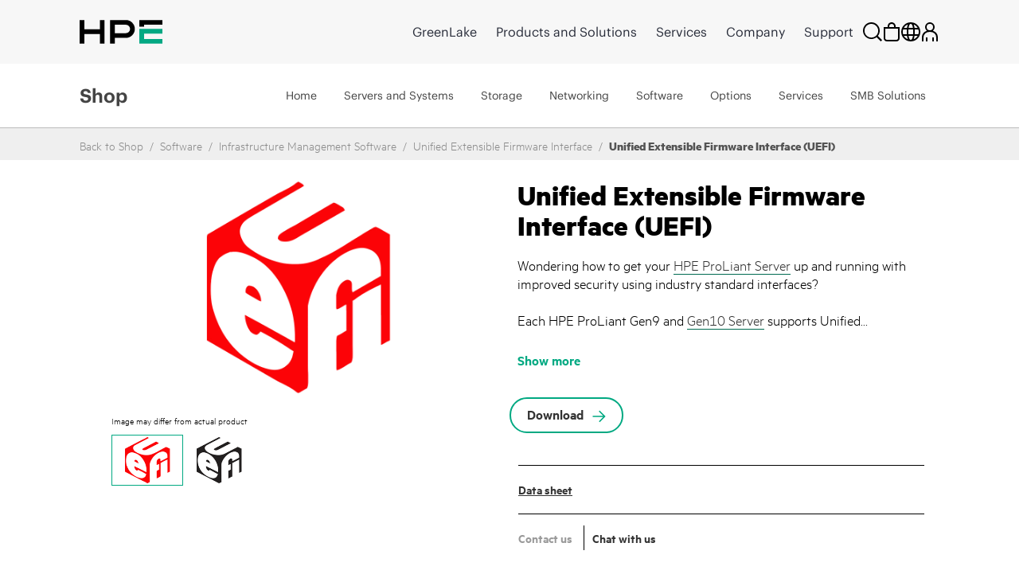

--- FILE ---
content_type: text/javascript
request_url: https://fe-hpe-script.s3.us-east-2.amazonaws.com/fe_altloader.js
body_size: 124908
content:
!function(){"use strict";function e(e,t){return t.forEach((function(t){t&&"string"!=typeof t&&!Array.isArray(t)&&Object.keys(t).forEach((function(n){if("default"!==n&&!(n in e)){var i=Object.getOwnPropertyDescriptor(t,n);Object.defineProperty(e,n,i.get?i:{enumerable:!0,get:function(){return t[n]}})}}))})),Object.freeze(e)}function t(e,t){(null==t||t>e.length)&&(t=e.length);for(var n=0,i=Array(t);n<t;n++)i[n]=e[n];return i}function n(e,t,n,i,r,a,o){try{var s=e[a](o),c=s.value}catch(e){return void n(e)}s.done?t(c):Promise.resolve(c).then(i,r)}function i(e){return function(){var t=this,i=arguments;return new Promise((function(r,a){var o=e.apply(t,i);function s(e){n(o,r,a,s,c,"next",e)}function c(e){n(o,r,a,s,c,"throw",e)}s(void 0)}))}}function r(e,t){var n="undefined"!=typeof Symbol&&e[Symbol.iterator]||e["@@iterator"];if(!n){if(Array.isArray(e)||(n=_(e))||t){n&&(e=n);var i=0,r=function(){};return{s:r,n:function(){return i>=e.length?{done:!0}:{done:!1,value:e[i++]}},e:function(e){throw e},f:r}}throw new TypeError("Invalid attempt to iterate non-iterable instance.\nIn order to be iterable, non-array objects must have a [Symbol.iterator]() method.")}var a,o=!0,s=!1;return{s:function(){n=n.call(e)},n:function(){var e=n.next();return o=e.done,e},e:function(e){s=!0,a=e},f:function(){try{o||null==n.return||n.return()}finally{if(s)throw a}}}}function a(e,t,n){return(t=function(e){var t=function(e,t){if("object"!=typeof e||!e)return e;var n=e[Symbol.toPrimitive];if(void 0!==n){var i=n.call(e,t||"default");if("object"!=typeof i)return i;throw new TypeError("@@toPrimitive must return a primitive value.")}return("string"===t?String:Number)(e)}(e,"string");return"symbol"==typeof t?t:t+""}(t))in e?Object.defineProperty(e,t,{value:n,enumerable:!0,configurable:!0,writable:!0}):e[t]=n,e}function o(e,t){var n=Object.keys(e);if(Object.getOwnPropertySymbols){var i=Object.getOwnPropertySymbols(e);t&&(i=i.filter((function(t){return Object.getOwnPropertyDescriptor(e,t).enumerable}))),n.push.apply(n,i)}return n}function s(e){for(var t=1;t<arguments.length;t++){var n=null!=arguments[t]?arguments[t]:{};t%2?o(Object(n),!0).forEach((function(t){a(e,t,n[t])})):Object.getOwnPropertyDescriptors?Object.defineProperties(e,Object.getOwnPropertyDescriptors(n)):o(Object(n)).forEach((function(t){Object.defineProperty(e,t,Object.getOwnPropertyDescriptor(n,t))}))}return e}function c(){c=function(){return t};var e,t={},n=Object.prototype,i=n.hasOwnProperty,r=Object.defineProperty||function(e,t,n){e[t]=n.value},a="function"==typeof Symbol?Symbol:{},o=a.iterator||"@@iterator",s=a.asyncIterator||"@@asyncIterator",l=a.toStringTag||"@@toStringTag";function u(e,t,n){return Object.defineProperty(e,t,{value:n,enumerable:!0,configurable:!0,writable:!0}),e[t]}try{u({},"")}catch(e){u=function(e,t,n){return e[t]=n}}function d(e,t,n,i){var a=t&&t.prototype instanceof g?t:g,o=Object.create(a.prototype),s=new A(i||[]);return r(o,"_invoke",{value:B(e,n,s)}),o}function _(e,t,n){try{return{type:"normal",arg:e.call(t,n)}}catch(e){return{type:"throw",arg:e}}}t.wrap=d;var m="suspendedStart",f="suspendedYield",p="executing",v="completed",h={};function g(){}function y(){}function b(){}var w={};u(w,o,(function(){return this}));var O=Object.getPrototypeOf,C=O&&O(O(k([])));C&&C!==n&&i.call(C,o)&&(w=C);var P=b.prototype=g.prototype=Object.create(w);function R(e){["next","throw","return"].forEach((function(t){u(e,t,(function(e){return this._invoke(t,e)}))}))}function D(e,t){function n(r,a,o,s){var c=_(e[r],e,a);if("throw"!==c.type){var l=c.arg,u=l.value;return u&&"object"==typeof u&&i.call(u,"__await")?t.resolve(u.__await).then((function(e){n("next",e,o,s)}),(function(e){n("throw",e,o,s)})):t.resolve(u).then((function(e){l.value=e,o(l)}),(function(e){return n("throw",e,o,s)}))}s(c.arg)}var a;r(this,"_invoke",{value:function(e,i){function r(){return new t((function(t,r){n(e,i,t,r)}))}return a=a?a.then(r,r):r()}})}function B(t,n,i){var r=m;return function(a,o){if(r===p)throw Error("Generator is already running");if(r===v){if("throw"===a)throw o;return{value:e,done:!0}}for(i.method=a,i.arg=o;;){var s=i.delegate;if(s){var c=x(s,i);if(c){if(c===h)continue;return c}}if("next"===i.method)i.sent=i._sent=i.arg;else if("throw"===i.method){if(r===m)throw r=v,i.arg;i.dispatchException(i.arg)}else"return"===i.method&&i.abrupt("return",i.arg);r=p;var l=_(t,n,i);if("normal"===l.type){if(r=i.done?v:f,l.arg===h)continue;return{value:l.arg,done:i.done}}"throw"===l.type&&(r=v,i.method="throw",i.arg=l.arg)}}}function x(t,n){var i=n.method,r=t.iterator[i];if(r===e)return n.delegate=null,"throw"===i&&t.iterator.return&&(n.method="return",n.arg=e,x(t,n),"throw"===n.method)||"return"!==i&&(n.method="throw",n.arg=new TypeError("The iterator does not provide a '"+i+"' method")),h;var a=_(r,t.iterator,n.arg);if("throw"===a.type)return n.method="throw",n.arg=a.arg,n.delegate=null,h;var o=a.arg;return o?o.done?(n[t.resultName]=o.value,n.next=t.nextLoc,"return"!==n.method&&(n.method="next",n.arg=e),n.delegate=null,h):o:(n.method="throw",n.arg=new TypeError("iterator result is not an object"),n.delegate=null,h)}function S(e){var t={tryLoc:e[0]};1 in e&&(t.catchLoc=e[1]),2 in e&&(t.finallyLoc=e[2],t.afterLoc=e[3]),this.tryEntries.push(t)}function E(e){var t=e.completion||{};t.type="normal",delete t.arg,e.completion=t}function A(e){this.tryEntries=[{tryLoc:"root"}],e.forEach(S,this),this.reset(!0)}function k(t){if(t||""===t){var n=t[o];if(n)return n.call(t);if("function"==typeof t.next)return t;if(!isNaN(t.length)){var r=-1,a=function n(){for(;++r<t.length;)if(i.call(t,r))return n.value=t[r],n.done=!1,n;return n.value=e,n.done=!0,n};return a.next=a}}throw new TypeError(typeof t+" is not iterable")}return y.prototype=b,r(P,"constructor",{value:b,configurable:!0}),r(b,"constructor",{value:y,configurable:!0}),y.displayName=u(b,l,"GeneratorFunction"),t.isGeneratorFunction=function(e){var t="function"==typeof e&&e.constructor;return!!t&&(t===y||"GeneratorFunction"===(t.displayName||t.name))},t.mark=function(e){return Object.setPrototypeOf?Object.setPrototypeOf(e,b):(e.__proto__=b,u(e,l,"GeneratorFunction")),e.prototype=Object.create(P),e},t.awrap=function(e){return{__await:e}},R(D.prototype),u(D.prototype,s,(function(){return this})),t.AsyncIterator=D,t.async=function(e,n,i,r,a){void 0===a&&(a=Promise);var o=new D(d(e,n,i,r),a);return t.isGeneratorFunction(n)?o:o.next().then((function(e){return e.done?e.value:o.next()}))},R(P),u(P,l,"Generator"),u(P,o,(function(){return this})),u(P,"toString",(function(){return"[object Generator]"})),t.keys=function(e){var t=Object(e),n=[];for(var i in t)n.push(i);return n.reverse(),function e(){for(;n.length;){var i=n.pop();if(i in t)return e.value=i,e.done=!1,e}return e.done=!0,e}},t.values=k,A.prototype={constructor:A,reset:function(t){if(this.prev=0,this.next=0,this.sent=this._sent=e,this.done=!1,this.delegate=null,this.method="next",this.arg=e,this.tryEntries.forEach(E),!t)for(var n in this)"t"===n.charAt(0)&&i.call(this,n)&&!isNaN(+n.slice(1))&&(this[n]=e)},stop:function(){this.done=!0;var e=this.tryEntries[0].completion;if("throw"===e.type)throw e.arg;return this.rval},dispatchException:function(t){if(this.done)throw t;var n=this;function r(i,r){return s.type="throw",s.arg=t,n.next=i,r&&(n.method="next",n.arg=e),!!r}for(var a=this.tryEntries.length-1;a>=0;--a){var o=this.tryEntries[a],s=o.completion;if("root"===o.tryLoc)return r("end");if(o.tryLoc<=this.prev){var c=i.call(o,"catchLoc"),l=i.call(o,"finallyLoc");if(c&&l){if(this.prev<o.catchLoc)return r(o.catchLoc,!0);if(this.prev<o.finallyLoc)return r(o.finallyLoc)}else if(c){if(this.prev<o.catchLoc)return r(o.catchLoc,!0)}else{if(!l)throw Error("try statement without catch or finally");if(this.prev<o.finallyLoc)return r(o.finallyLoc)}}}},abrupt:function(e,t){for(var n=this.tryEntries.length-1;n>=0;--n){var r=this.tryEntries[n];if(r.tryLoc<=this.prev&&i.call(r,"finallyLoc")&&this.prev<r.finallyLoc){var a=r;break}}a&&("break"===e||"continue"===e)&&a.tryLoc<=t&&t<=a.finallyLoc&&(a=null);var o=a?a.completion:{};return o.type=e,o.arg=t,a?(this.method="next",this.next=a.finallyLoc,h):this.complete(o)},complete:function(e,t){if("throw"===e.type)throw e.arg;return"break"===e.type||"continue"===e.type?this.next=e.arg:"return"===e.type?(this.rval=this.arg=e.arg,this.method="return",this.next="end"):"normal"===e.type&&t&&(this.next=t),h},finish:function(e){for(var t=this.tryEntries.length-1;t>=0;--t){var n=this.tryEntries[t];if(n.finallyLoc===e)return this.complete(n.completion,n.afterLoc),E(n),h}},catch:function(e){for(var t=this.tryEntries.length-1;t>=0;--t){var n=this.tryEntries[t];if(n.tryLoc===e){var i=n.completion;if("throw"===i.type){var r=i.arg;E(n)}return r}}throw Error("illegal catch attempt")},delegateYield:function(t,n,i){return this.delegate={iterator:k(t),resultName:n,nextLoc:i},"next"===this.method&&(this.arg=e),h}},t}function l(e,t){return function(e){if(Array.isArray(e))return e}(e)||function(e,t){var n=null==e?null:"undefined"!=typeof Symbol&&e[Symbol.iterator]||e["@@iterator"];if(null!=n){var i,r,a,o,s=[],c=!0,l=!1;try{if(a=(n=n.call(e)).next,0===t);else for(;!(c=(i=a.call(n)).done)&&(s.push(i.value),s.length!==t);c=!0);}catch(e){l=!0,r=e}finally{try{if(!c&&null!=n.return&&(o=n.return(),Object(o)!==o))return}finally{if(l)throw r}}return s}}(e,t)||_(e,t)||function(){throw new TypeError("Invalid attempt to destructure non-iterable instance.\nIn order to be iterable, non-array objects must have a [Symbol.iterator]() method.")}()}function u(e){return function(e){if(Array.isArray(e))return t(e)}(e)||function(e){if("undefined"!=typeof Symbol&&null!=e[Symbol.iterator]||null!=e["@@iterator"])return Array.from(e)}(e)||_(e)||function(){throw new TypeError("Invalid attempt to spread non-iterable instance.\nIn order to be iterable, non-array objects must have a [Symbol.iterator]() method.")}()}function d(e){return d="function"==typeof Symbol&&"symbol"==typeof Symbol.iterator?function(e){return typeof e}:function(e){return e&&"function"==typeof Symbol&&e.constructor===Symbol&&e!==Symbol.prototype?"symbol":typeof e},d(e)}function _(e,n){if(e){if("string"==typeof e)return t(e,n);var i={}.toString.call(e).slice(8,-1);return"Object"===i&&e.constructor&&(i=e.constructor.name),"Map"===i||"Set"===i?Array.from(e):"Arguments"===i||/^(?:Ui|I)nt(?:8|16|32)(?:Clamped)?Array$/.test(i)?t(e,n):void 0}}var m="undefined"!=typeof globalThis?globalThis:"undefined"!=typeof window?window:"undefined"!=typeof global?global:"undefined"!=typeof self?self:{},f={},p={};Object.defineProperty(p,"__esModule",{value:!0});const v={set({name:e,value:t="",optDays:n,domain:i}){let r=`${e}=${t}`;if(n){const e=new Date;e.setTime(e.getTime()+24*n*60*60*1e3),r+=`; expires=${e.toUTCString()}`}i&&(r+=`; domain=${i}`),document.cookie=`${r}; path=/`},get({name:e}){const t=`${e}=`,n=document.cookie.split(";");for(let e=0;e<n.length;e++){const i=n[e].trim();if(0===i.indexOf(t))return i.substring(t.length,i.length)}return null},del({name:e}){document.cookie=`${e}=; expires=Thu, 01 Jan 1970 00:00:00 UTC; path=/`}};p.default=v;var h={},g={};Object.defineProperty(g,"__esModule",{value:!0});g.default=()=>{const e=window.navigator.userAgent,t=e.indexOf("MSIE "),n=e.indexOf("Trident/"),i=e.indexOf("Edge/");if(t>0)return parseInt(e.substring(t+5,e.indexOf(".",t)),10);if(n>0){const t=e.indexOf("rv:");return parseInt(e.substring(t+3,e.indexOf(".",t)),10)}return i>0&&parseInt(e.substring(i+5,e.indexOf(".",i)),10)};var y=m&&m.__importDefault||function(e){return e&&e.__esModule?e:{default:e}};Object.defineProperty(h,"__esModule",{value:!0});const b=y(p),w=y(g);h.default=({callback:e,cookieExp:t=0,delay:n=5,showOnDelay:i=!1})=>{let r=!1;const a="exitIntent_shown",o=()=>{r||(r=!0,b.default.set({name:a,value:"true",optDays:t}),e())};(e=>{"interactive"===document.readyState||"complete"===document.readyState?e():document.addEventListener("DOMContentLoaded",e)})((()=>{(t<=0?(b.default.del({name:a}),1):window.location.search.includes("crometrics-debug")||"true"!==b.default.get({name:a}))&&(i&&setTimeout((()=>{o()}),1e3*n),document.addEventListener("mouseout",(e=>{((e=e||window.event).clientY<=5||(0,w.default)()&&e.clientY<=50)&&o()}),!1))}))};var O={},C={};Object.defineProperty(C,"__esModule",{value:!0});C.default=({activity:e,error:t})=>{};var P=m&&m.__importDefault||function(e){return e&&e.__esModule?e:{default:e}};Object.defineProperty(O,"__esModule",{value:!0});const R=P(C);O.default=({condition:e,activity:t="",errorHandler:n=null,outTimer:i=1e4})=>{let r=Array.isArray(e)?e:[e],a={};return new Promise(((e,o)=>{const s=new MutationObserver((()=>{r=r.filter((e=>{const t=document.querySelectorAll(e);return!(t.length>0)||(a[e]=t,!1)})),0===r.length&&(s.disconnect(),e(a))}));r.forEach((e=>{const t=document.querySelectorAll(e);t.length>0&&(a[e]=t,r=r.filter((t=>t!==e)))})),0!==r.length?(s.observe(document.body,{childList:!0,subtree:!0}),setTimeout((()=>{if(s.disconnect(),r.length>0){const e=new Error(`Timeout while waiting for selectors: ${r.join(", ")}`);n&&"function"==typeof n?n({activity:t,error:e}):(0,R.default)({activity:t,error:e}),o(e)}}),i)):e(a)}))};var D={},B=m&&m.__importDefault||function(e){return e&&e.__esModule?e:{default:e}};Object.defineProperty(D,"__esModule",{value:!0});const x=B(C);D.default=({selector:e,callback:t,config:n,activity:i=null,errorHandler:r=null})=>{const a={childList:!0,subtree:!0,attributes:!0,...n};try{const n=document.querySelector(e);if(!n)throw new Error(`Target element "${e}" not found.`);const i=new MutationObserver((e=>{e.forEach((e=>{t(e)}))}));return i.observe(n,a),()=>{i.disconnect()}}catch(e){return(r||x.default)({activity:i||"Unknown Activity",error:e instanceof Error?e:new Error("An unknown error occurred")}),null}};var S={},E=m&&m.__importDefault||function(e){return e&&e.__esModule?e:{default:e}};Object.defineProperty(S,"__esModule",{value:!0});const A=E(C);S.default=({callback:e,activity:t,errorHandler:n})=>{if("function"!=typeof e)throw new Error("Callback function must be provided");const i={childList:!0,subtree:!0},r=new MutationObserver((t=>{t.forEach((t=>{const n=window.location.href;if(r.previousUrl!==n){const a=r.previousUrl;r.previousUrl=n,r.disconnect();try{e(a,t)}catch(e){console.log(`Error in callback function: ${e}`)}r.observe(document.documentElement,i)}}))}));try{r.previousUrl=window.location.href,r.observe(document.documentElement,i)}catch(e){const i=e instanceof Error?e:new Error("Unknown error occurred");n&&"function"==typeof n?n({activity:t,error:i}):(0,A.default)({activity:t,error:i})}};var k={},T=m&&m.__importDefault||function(e){return e&&e.__esModule?e:{default:e}};Object.defineProperty(k,"__esModule",{value:!0});const N=T(O),L=T(C);k.default=({conditions:e,callback:t,activity:n=null,errorHandler:i=null,timeout:r=1e4,pollFreq:a=100})=>{if(!Array.isArray(e))throw new TypeError("The first parameter must be an array");if("function"!=typeof t)throw new TypeError("The second parameter must be a function");if("number"!=typeof r||r<1e3)throw new TypeError("The third parameter must be a number greater than or equal to 1000");const o=e.map((e=>"function"==typeof e?new Promise(((t,n)=>{let i,o;const s=()=>{clearInterval(i),clearTimeout(o)};i=setInterval((()=>{try{e()&&(s(),t(!0))}catch(e){s(),n(new Error(`Error executing condition function: ${e}`))}}),a),o=setTimeout((()=>{s(),n(new Error(`Condition function timed out: ${e.toString()}`))}),r)})):(0,N.default)({condition:e,activity:n??void 0,errorHandler:()=>null})));Promise.all(o).then((n=>{const i=e.reduce(((e,t,i)=>{if("string"==typeof t){const t=n[i];t&&"string"==typeof t.selector&&(e[t.selector]=t.elements)}return e}),{});t(i)})).catch((e=>{i&&"function"==typeof i?i({activity:n,error:e}):(0,L.default)({activity:n??void 0,error:e})}))};var I=m&&m.__importDefault||function(e){return e&&e.__esModule?e:{default:e}};Object.defineProperty(f,"__esModule",{value:!0});var M=f.waitForConditions=f.onUrlChange=f.onError=f.observeDom=f.getElement=f.exitIntent=f.cookie=void 0;const j=I(p);var F=f.cookie=j.default;const U=I(h);var H=f.exitIntent=U.default;const Q=I(O);var q=f.getElement=Q.default;const G=I(D);var V=f.observeDom=G.default;const W=I(C);var z=f.onError=W.default;const K=I(S);var J=f.onUrlChange=K.default;const Y=I(k);M=f.waitForConditions=Y.default;var X=e({__proto__:null,get cookie(){return F},default:f,get exitIntent(){return H},get getElement(){return q},get observeDom(){return V},get onError(){return z},get onUrlChange(){return J},get waitForConditions(){return M}},[f]),Z=window,ee=Z.requestAnimationFrame||Z.webkitRequestAnimationFrame||Z.mozRequestAnimationFrame||Z.msRequestAnimationFrame||function(e){return setTimeout(e,16)},te=window,ne=te.cancelAnimationFrame||te.mozCancelAnimationFrame||function(e){clearTimeout(e)};function ie(){for(var e,t,n,i=arguments[0]||{},r=1,a=arguments.length;r<a;r++)if(null!==(e=arguments[r]))for(t in e)i!==(n=e[t])&&void 0!==n&&(i[t]=n);return i}function re(e){return["true","false"].indexOf(e)>=0?JSON.parse(e):e}function ae(e,t,n,i){if(i)try{e.setItem(t,n)}catch(e){}return n}function oe(){var e=document,t=e.body;return t||((t=e.createElement("body")).fake=!0),t}var se=document.documentElement;function ce(e){var t="";return e.fake&&(t=se.style.overflow,e.style.background="",e.style.overflow=se.style.overflow="hidden",se.appendChild(e)),t}function le(e,t){e.fake&&(e.remove(),se.style.overflow=t,se.offsetHeight)}function ue(e,t,n,i){"insertRule"in e?e.insertRule(t+"{"+n+"}",i):e.addRule(t,n,i)}function de(e){return("insertRule"in e?e.cssRules:e.rules).length}function _e(e,t,n){for(var i=0,r=e.length;i<r;i++)t.call(n,e[i],i)}var me="classList"in document.createElement("_"),fe=me?function(e,t){return e.classList.contains(t)}:function(e,t){return e.className.indexOf(t)>=0},pe=me?function(e,t){fe(e,t)||e.classList.add(t)}:function(e,t){fe(e,t)||(e.className+=" "+t)},ve=me?function(e,t){fe(e,t)&&e.classList.remove(t)}:function(e,t){fe(e,t)&&(e.className=e.className.replace(t,""))};function he(e,t){return e.hasAttribute(t)}function ge(e,t){return e.getAttribute(t)}function ye(e){return void 0!==e.item}function be(e,t){if(e=ye(e)||e instanceof Array?e:[e],"[object Object]"===Object.prototype.toString.call(t))for(var n=e.length;n--;)for(var i in t)e[n].setAttribute(i,t[i])}function we(e,t){e=ye(e)||e instanceof Array?e:[e];for(var n=(t=t instanceof Array?t:[t]).length,i=e.length;i--;)for(var r=n;r--;)e[i].removeAttribute(t[r])}function Oe(e){for(var t=[],n=0,i=e.length;n<i;n++)t.push(e[n]);return t}function Ce(e,t){"none"!==e.style.display&&(e.style.display="none")}function Pe(e,t){"none"===e.style.display&&(e.style.display="")}function Re(e){return"none"!==window.getComputedStyle(e).display}function De(e){if("string"==typeof e){var t=[e],n=e.charAt(0).toUpperCase()+e.substr(1);["Webkit","Moz","ms","O"].forEach((function(i){"ms"===i&&"transform"!==e||t.push(i+n)})),e=t}var i=document.createElement("fakeelement");e.length;for(var r=0;r<e.length;r++){var a=e[r];if(void 0!==i.style[a])return a}return!1}function Be(e,t){var n=!1;return/^Webkit/.test(e)?n="webkit"+t+"End":/^O/.test(e)?n="o"+t+"End":e&&(n=t.toLowerCase()+"end"),n}var xe=!1;try{var Se=Object.defineProperty({},"passive",{get:function(){xe=!0}});window.addEventListener("test",null,Se)}catch(e){}var Ee=!!xe&&{passive:!0};function Ae(e,t,n){for(var i in t){var r=["touchstart","touchmove"].indexOf(i)>=0&&!n&&Ee;e.addEventListener(i,t[i],r)}}function ke(e,t){for(var n in t){var i=["touchstart","touchmove"].indexOf(n)>=0&&Ee;e.removeEventListener(n,t[n],i)}}function Te(){return{topics:{},on:function(e,t){this.topics[e]=this.topics[e]||[],this.topics[e].push(t)},off:function(e,t){if(this.topics[e])for(var n=0;n<this.topics[e].length;n++)if(this.topics[e][n]===t){this.topics[e].splice(n,1);break}},emit:function(e,t){t.type=e,this.topics[e]&&this.topics[e].forEach((function(n){n(t,e)}))}}}Object.keys||(Object.keys=function(e){var t=[];for(var n in e)Object.prototype.hasOwnProperty.call(e,n)&&t.push(n);return t}),"remove"in Element.prototype||(Element.prototype.remove=function(){this.parentNode&&this.parentNode.removeChild(this)});var Ne,Le,Ie,Me,je,Fe,Ue,He,Qe,qe,Ge,Ve,We=function(e){e=ie({container:".slider",mode:"carousel",axis:"horizontal",items:1,gutter:0,edgePadding:0,fixedWidth:!1,autoWidth:!1,viewportMax:!1,slideBy:1,center:!1,controls:!0,controlsPosition:"top",controlsText:["prev","next"],controlsContainer:!1,prevButton:!1,nextButton:!1,nav:!0,navPosition:"top",navContainer:!1,navAsThumbnails:!1,arrowKeys:!1,speed:300,autoplay:!1,autoplayPosition:"top",autoplayTimeout:5e3,autoplayDirection:"forward",autoplayText:["start","stop"],autoplayHoverPause:!1,autoplayButton:!1,autoplayButtonOutput:!0,autoplayResetOnVisibility:!0,animateIn:"tns-fadeIn",animateOut:"tns-fadeOut",animateNormal:"tns-normal",animateDelay:!1,loop:!0,rewind:!1,autoHeight:!1,responsive:!1,lazyload:!1,lazyloadSelector:".tns-lazy-img",touch:!0,mouseDrag:!1,swipeAngle:15,nested:!1,preventActionWhenRunning:!1,preventScrollOnTouch:!1,freezable:!0,onInit:!1,useLocalStorage:!0,nonce:!1},e||{});var t=document,n=window,i={ENTER:13,SPACE:32,LEFT:37,RIGHT:39},r={},a=e.useLocalStorage;if(a){var o=navigator.userAgent,s=new Date;try{(r=n.localStorage)?(r.setItem(s,s),a=r.getItem(s)==s,r.removeItem(s)):a=!1,a||(r={})}catch(e){a=!1}a&&(r.tnsApp&&r.tnsApp!==o&&["tC","tPL","tMQ","tTf","t3D","tTDu","tTDe","tADu","tADe","tTE","tAE"].forEach((function(e){r.removeItem(e)})),localStorage.tnsApp=o)}var c=r.tC?re(r.tC):ae(r,"tC",function(){var e=document,t=oe(),n=ce(t),i=e.createElement("div"),r=!1;t.appendChild(i);try{for(var a,o="(10px * 10)",s=["calc"+o,"-moz-calc"+o,"-webkit-calc"+o],c=0;c<3;c++)if(a=s[c],i.style.width=a,100===i.offsetWidth){r=a.replace(o,"");break}}catch(e){}return t.fake?le(t,n):i.remove(),r}(),a),l=r.tPL?re(r.tPL):ae(r,"tPL",function(){var e,t=document,n=oe(),i=ce(n),r=t.createElement("div"),a=t.createElement("div"),o="";r.className="tns-t-subp2",a.className="tns-t-ct";for(var s=0;s<70;s++)o+="<div></div>";return a.innerHTML=o,r.appendChild(a),n.appendChild(r),e=Math.abs(r.getBoundingClientRect().left-a.children[67].getBoundingClientRect().left)<2,n.fake?le(n,i):r.remove(),e}(),a),u=r.tMQ?re(r.tMQ):ae(r,"tMQ",function(){if(window.matchMedia||window.msMatchMedia)return!0;var e,t=document,n=oe(),i=ce(n),r=t.createElement("div"),a=t.createElement("style"),o="@media all and (min-width:1px){.tns-mq-test{position:absolute}}";return a.type="text/css",r.className="tns-mq-test",n.appendChild(a),n.appendChild(r),a.styleSheet?a.styleSheet.cssText=o:a.appendChild(t.createTextNode(o)),e=window.getComputedStyle?window.getComputedStyle(r).position:r.currentStyle.position,n.fake?le(n,i):r.remove(),"absolute"===e}(),a),d=r.tTf?re(r.tTf):ae(r,"tTf",De("transform"),a),_=r.t3D?re(r.t3D):ae(r,"t3D",function(e){if(!e)return!1;if(!window.getComputedStyle)return!1;var t,n=document,i=oe(),r=ce(i),a=n.createElement("p"),o=e.length>9?"-"+e.slice(0,-9).toLowerCase()+"-":"";return o+="transform",i.insertBefore(a,null),a.style[e]="translate3d(1px,1px,1px)",t=window.getComputedStyle(a).getPropertyValue(o),i.fake?le(i,r):a.remove(),void 0!==t&&t.length>0&&"none"!==t}(d),a),m=r.tTDu?re(r.tTDu):ae(r,"tTDu",De("transitionDuration"),a),f=r.tTDe?re(r.tTDe):ae(r,"tTDe",De("transitionDelay"),a),p=r.tADu?re(r.tADu):ae(r,"tADu",De("animationDuration"),a),v=r.tADe?re(r.tADe):ae(r,"tADe",De("animationDelay"),a),h=r.tTE?re(r.tTE):ae(r,"tTE",Be(m,"Transition"),a),g=r.tAE?re(r.tAE):ae(r,"tAE",Be(p,"Animation"),a),y=n.console&&"function"==typeof n.console.warn,b=["container","controlsContainer","prevButton","nextButton","navContainer","autoplayButton"],w={};if(b.forEach((function(n){if("string"==typeof e[n]){var i=e[n],r=t.querySelector(i);if(w[n]=i,!r||!r.nodeName)return void(y&&console.warn("Can't find",e[n]));e[n]=r}})),!(e.container.children.length<1)){var O=e.responsive,C=e.nested,P="carousel"===e.mode;if(O){0 in O&&(e=ie(e,O[0]),delete O[0]);var R={};for(var D in O){var B=O[D];B="number"==typeof B?{items:B}:B,R[D]=B}O=R,R=null}if(P||function e(t){for(var n in t)P||("slideBy"===n&&(t[n]="page"),"edgePadding"===n&&(t[n]=!1),"autoHeight"===n&&(t[n]=!1)),"responsive"===n&&e(t[n])}(e),!P){e.axis="horizontal",e.slideBy="page",e.edgePadding=!1;var x=e.animateIn,S=e.animateOut,E=e.animateDelay,A=e.animateNormal}var k,T,N="horizontal"===e.axis,L=t.createElement("div"),I=t.createElement("div"),M=e.container,j=M.parentNode,F=M.outerHTML,U=M.children,H=U.length,Q=kn(),q=!1;O&&Zn(),P&&(M.className+=" tns-vpfix");var G,V,W,z,K,$=e.autoWidth,J=Mn("fixedWidth"),Y=Mn("edgePadding"),X=Mn("gutter"),Z=Ln(),te=Mn("center"),se=$?1:Math.floor(Mn("items")),me=Mn("slideBy"),ye=e.viewportMax||e.fixedWidthViewportWidth,xe=Mn("arrowKeys"),Se=Mn("speed"),Ee=e.rewind,Ne=!Ee&&e.loop,Le=Mn("autoHeight"),Ie=Mn("controls"),Me=Mn("controlsText"),je=Mn("nav"),Fe=Mn("touch"),Ue=Mn("mouseDrag"),He=Mn("autoplay"),Qe=Mn("autoplayTimeout"),qe=Mn("autoplayText"),Ge=Mn("autoplayHoverPause"),Ve=Mn("autoplayResetOnVisibility"),ze=(z=Mn("nonce"),K=document.createElement("style"),z&&K.setAttribute("nonce",z),document.querySelector("head").appendChild(K),K.sheet?K.sheet:K.styleSheet),Ke=e.lazyload,$e=e.lazyloadSelector,Je=[],Ye=Ne?(V=function(){if($||J&&!ye)return H-1;var t=J?"fixedWidth":"items",n=[];if((J||e[t]<H)&&n.push(e[t]),O)for(var i in O){var r=O[i][t];r&&(J||r<H)&&n.push(r)}return n.length||n.push(0),Math.ceil(J?ye/Math.min.apply(null,n):Math.max.apply(null,n))}(),W=P?Math.ceil((5*V-H)/2):4*V-H,W=Math.max(V,W),In("edgePadding")?W+1:W):0,Xe=P?H+2*Ye:H+Ye,Ze=!(!J&&!$||Ne),et=J?Ri():null,tt=!P||!Ne,nt=N?"left":"top",it="",rt="",at=J?function(){return te&&!Ne?H-1:Math.ceil(-et/(J+X))}:$?function(){for(var e=0;e<Xe;e++)if(G[e]>=-et)return e}:function(){return te&&P&&!Ne?H-1:Ne||P?Math.max(0,Xe-Math.ceil(se)):Xe-1},ot=Sn(Mn("startIndex")),st=ot;xn();var ct,lt,ut,dt=0,_t=$?null:at(),mt=e.preventActionWhenRunning,ft=e.swipeAngle,pt=!ft||"?",vt=!1,ht=e.onInit,gt=new Te,yt=" tns-slider tns-"+e.mode,bt=M.id||(ut=window.tnsId,window.tnsId=ut?ut+1:1,"tns"+window.tnsId),wt=Mn("disable"),Ot=!1,Ct=e.freezable,Pt=!(!Ct||$)&&Xn(),Rt=!1,Dt={click:Ni,keydown:function(e){e=Qi(e);var t=[i.LEFT,i.RIGHT].indexOf(e.keyCode);t>=0&&(0===t?Kt.disabled||Ni(e,-1):$t.disabled||Ni(e,1))}},Bt={click:function(e){if(vt){if(mt)return;ki()}var t=qi(e=Qi(e));for(;t!==Zt&&!he(t,"data-nav");)t=t.parentNode;if(he(t,"data-nav")){var n=rn=Number(ge(t,"data-nav")),i=J||$?n*H/tn:n*se;Ti(Lt?n:Math.min(Math.ceil(i),H-1),e),an===n&&(dn&&Fi(),rn=-1)}},keydown:function(e){e=Qi(e);var n=t.activeElement;if(!he(n,"data-nav"))return;var r=[i.LEFT,i.RIGHT,i.ENTER,i.SPACE].indexOf(e.keyCode),a=Number(ge(n,"data-nav"));r>=0&&(0===r?a>0&&Hi(Xt[a-1]):1===r?a<tn-1&&Hi(Xt[a+1]):(rn=a,Ti(a,e)))}},xt={mouseover:function(){dn&&(Ii(),_n=!0)},mouseout:function(){_n&&(Li(),_n=!1)}},St={visibilitychange:function(){t.hidden?dn&&(Ii(),fn=!0):fn&&(Li(),fn=!1)}},Et={keydown:function(e){e=Qi(e);var t=[i.LEFT,i.RIGHT].indexOf(e.keyCode);t>=0&&Ni(e,0===t?-1:1)}},At={touchstart:zi,touchmove:Ki,touchend:Ji,touchcancel:Ji},kt={mousedown:zi,mousemove:Ki,mouseup:Ji,mouseleave:Ji},Tt=In("controls"),Nt=In("nav"),Lt=!!$||e.navAsThumbnails,It=In("autoplay"),Mt=In("touch"),jt=In("mouseDrag"),Ft="tns-slide-active",Ut="tns-slide-cloned",Ht="tns-complete",Qt={load:function(e){ci(qi(e))},error:function(e){t=qi(e),pe(t,"failed"),li(t);var t}},qt="force"===e.preventScrollOnTouch;if(Tt)var Gt,Vt,Wt=e.controlsContainer,zt=e.controlsContainer?e.controlsContainer.outerHTML:"",Kt=e.prevButton,$t=e.nextButton,Jt=e.prevButton?e.prevButton.outerHTML:"",Yt=e.nextButton?e.nextButton.outerHTML:"";if(Nt)var Xt,Zt=e.navContainer,en=e.navContainer?e.navContainer.outerHTML:"",tn=$?H:Xi(),nn=0,rn=-1,an=An(),on=an,sn="tns-nav-active",cn="Carousel Page ",ln=" (Current Slide)";if(It)var un,dn,_n,mn,fn,pn="forward"===e.autoplayDirection?1:-1,vn=e.autoplayButton,hn=e.autoplayButton?e.autoplayButton.outerHTML:"",gn=["<span class='tns-visually-hidden'>"," animation</span>"];if(Mt||jt)var yn,bn,wn={},On={},Cn=!1,Pn=N?function(e,t){return e.x-t.x}:function(e,t){return e.y-t.y};$||Bn(wt||Pt),d&&(nt=d,it="translate",_?(it+=N?"3d(":"3d(0px, ",rt=N?", 0px, 0px)":", 0px)"):(it+=N?"X(":"Y(",rt=")")),P&&(M.className=M.className.replace("tns-vpfix","")),function(){In("gutter"),L.className="tns-outer",I.className="tns-inner",L.id=bt+"-ow",I.id=bt+"-iw",""===M.id&&(M.id=bt);yt+=l||$?" tns-subpixel":" tns-no-subpixel",yt+=c?" tns-calc":" tns-no-calc",$&&(yt+=" tns-autowidth");yt+=" tns-"+e.axis,M.className+=yt,P?((k=t.createElement("div")).id=bt+"-mw",k.className="tns-ovh",L.appendChild(k),k.appendChild(I)):L.appendChild(I);if(Le){(k||I).className+=" tns-ah"}if(j.insertBefore(L,M),I.appendChild(M),_e(U,(function(e,t){pe(e,"tns-item"),e.id||(e.id=bt+"-item"+t),!P&&A&&pe(e,A),be(e,{"aria-hidden":"true",tabindex:"-1"})})),Ye){for(var n=t.createDocumentFragment(),i=t.createDocumentFragment(),r=Ye;r--;){var a=r%H,o=U[a].cloneNode(!0);if(pe(o,Ut),we(o,"id"),i.insertBefore(o,i.firstChild),P){var s=U[H-1-a].cloneNode(!0);pe(s,Ut),we(s,"id"),n.appendChild(s)}}M.insertBefore(n,M.firstChild),M.appendChild(i),U=M.children}}(),function(){if(!P)for(var t=ot,i=ot+Math.min(H,se);t<i;t++){var r=U[t];r.style.left=100*(t-ot)/se+"%",pe(r,x),ve(r,A)}N&&(l||$?(ue(ze,"#"+bt+" > .tns-item","font-size:"+n.getComputedStyle(U[0]).fontSize+";",de(ze)),ue(ze,"#"+bt,"font-size:0;",de(ze))):P&&_e(U,(function(e,t){e.style.marginLeft=function(e){return c?c+"("+100*e+"% / "+Xe+")":100*e/Xe+"%"}(t)})));if(u){if(m){var a=k&&e.autoHeight?qn(e.speed):"";ue(ze,"#"+bt+"-mw",a,de(ze))}a=jn(e.edgePadding,e.gutter,e.fixedWidth,e.speed,e.autoHeight),ue(ze,"#"+bt+"-iw",a,de(ze)),P&&(a=N&&!$?"width:"+Fn(e.fixedWidth,e.gutter,e.items)+";":"",m&&(a+=qn(Se)),ue(ze,"#"+bt,a,de(ze))),a=N&&!$?Un(e.fixedWidth,e.gutter,e.items):"",e.gutter&&(a+=Hn(e.gutter)),P||(m&&(a+=qn(Se)),p&&(a+=Gn(Se))),a&&ue(ze,"#"+bt+" > .tns-item",a,de(ze))}else{P&&Le&&(k.style[m]=Se/1e3+"s"),I.style.cssText=jn(Y,X,J,Le),P&&N&&!$&&(M.style.width=Fn(J,X,se));a=N&&!$?Un(J,X,se):"";X&&(a+=Hn(X)),a&&ue(ze,"#"+bt+" > .tns-item",a,de(ze))}if(O&&u)for(var o in O){o=parseInt(o);var s=O[o],d=(a="",""),_="",f="",v="",h=$?null:Mn("items",o),g=Mn("fixedWidth",o),y=Mn("speed",o),b=Mn("edgePadding",o),w=Mn("autoHeight",o),C=Mn("gutter",o);m&&k&&Mn("autoHeight",o)&&"speed"in s&&(d="#"+bt+"-mw{"+qn(y)+"}"),("edgePadding"in s||"gutter"in s)&&(_="#"+bt+"-iw{"+jn(b,C,g,y,w)+"}"),P&&N&&!$&&("fixedWidth"in s||"items"in s||J&&"gutter"in s)&&(f="width:"+Fn(g,C,h)+";"),m&&"speed"in s&&(f+=qn(y)),f&&(f="#"+bt+"{"+f+"}"),("fixedWidth"in s||J&&"gutter"in s||!P&&"items"in s)&&(v+=Un(g,C,h)),"gutter"in s&&(v+=Hn(C)),!P&&"speed"in s&&(m&&(v+=qn(y)),p&&(v+=Gn(y))),v&&(v="#"+bt+" > .tns-item{"+v+"}"),(a=d+_+f+v)&&ze.insertRule("@media (min-width: "+o/16+"em) {"+a+"}",ze.cssRules.length)}}(),Vn();var Rn=Ne?P?function(){var e=dt,t=_t;e+=me,t-=me,Y?(e+=1,t-=1):J&&(Z+X)%(J+X)&&(t-=1),Ye&&(ot>t?ot-=H:ot<e&&(ot+=H))}:function(){if(ot>_t)for(;ot>=dt+H;)ot-=H;else if(ot<dt)for(;ot<=_t-H;)ot+=H}:function(){ot=Math.max(dt,Math.min(_t,ot))},Dn=P?function(){var e,t,n,i,r,a,o,s,c,l,u;Ci(M,""),m||!Se?(xi(),Se&&Re(M)||ki()):(e=M,t=nt,n=it,i=rt,r=Di(),a=Se,o=ki,s=Math.min(a,10),c=r.indexOf("%")>=0?"%":"px",r=r.replace(c,""),l=Number(e.style[t].replace(n,"").replace(i,"").replace(c,"")),u=(r-l)/a*s,setTimeout((function r(){a-=s,l+=u,e.style[t]=n+l+c+i,a>0?setTimeout(r,s):o()}),s)),N||Yi()}:function(){Je=[];var e={};e[h]=e[g]=ki,ke(U[st],e),Ae(U[ot],e),Si(st,x,S,!0),Si(ot,A,x),h&&g&&Se&&Re(M)||ki()};return{version:"2.9.4",getInfo:er,events:gt,goTo:Ti,play:function(){He&&!dn&&(ji(),mn=!1)},pause:function(){dn&&(Fi(),mn=!0)},isOn:q,updateSliderHeight:pi,refresh:Vn,destroy:function(){if(ze.disabled=!0,ze.ownerNode&&ze.ownerNode.remove(),ke(n,{resize:Jn}),xe&&ke(t,Et),Wt&&ke(Wt,Dt),Zt&&ke(Zt,Bt),ke(M,xt),ke(M,St),vn&&ke(vn,{click:Ui}),He&&clearInterval(un),P&&h){var i={};i[h]=ki,ke(M,i)}Fe&&ke(M,At),Ue&&ke(M,kt);var r=[F,zt,Jt,Yt,en,hn];for(var a in b.forEach((function(t,n){var i="container"===t?L:e[t];if("object"==typeof i&&i){var a=!!i.previousElementSibling&&i.previousElementSibling,o=i.parentNode;i.outerHTML=r[n],e[t]=a?a.nextElementSibling:o.firstElementChild}})),b=x=S=E=A=N=L=I=M=j=F=U=H=T=Q=$=J=Y=X=Z=se=me=ye=xe=Se=Ee=Ne=Le=ze=Ke=G=Je=Ye=Xe=Ze=et=tt=nt=it=rt=at=ot=st=dt=_t=ft=pt=vt=ht=gt=yt=bt=wt=Ot=Ct=Pt=Rt=Dt=Bt=xt=St=Et=At=kt=Tt=Nt=Lt=It=Mt=jt=Ft=Ht=Qt=ct=Ie=Me=Wt=zt=Kt=$t=Gt=Vt=je=Zt=en=Xt=tn=nn=rn=an=on=sn=cn=ln=He=Qe=pn=qe=Ge=vn=hn=Ve=gn=un=dn=_n=mn=fn=wn=On=yn=Cn=bn=Pn=Fe=Ue=null,this)"rebuild"!==a&&(this[a]=null);q=!1},rebuild:function(){return We(ie(e,w))}}}function Bn(e){e&&(Ie=je=Fe=Ue=xe=He=Ge=Ve=!1)}function xn(){for(var e=P?ot-Ye:ot;e<0;)e+=H;return e%H+1}function Sn(e){return e=e?Math.max(0,Math.min(Ne?H-1:H-se,e)):0,P?e+Ye:e}function En(e){for(null==e&&(e=ot),P&&(e-=Ye);e<0;)e+=H;return Math.floor(e%H)}function An(){var e,t=En();return e=Lt?t:J||$?Math.ceil((t+1)*tn/H-1):Math.floor(t/se),!Ne&&P&&ot===_t&&(e=tn-1),e}function kn(){return n.innerWidth||t.documentElement.clientWidth||t.body.clientWidth}function Tn(e){return"top"===e?"afterbegin":"beforeend"}function Nn(e){if(null!=e){var n,i,r=t.createElement("div");return e.appendChild(r),i=(n=r.getBoundingClientRect()).right-n.left,r.remove(),i||Nn(e.parentNode)}}function Ln(){var e=Y?2*Y-X:0;return Nn(j)-e}function In(t){if(e[t])return!0;if(O)for(var n in O)if(O[n][t])return!0;return!1}function Mn(t,n){if(null==n&&(n=Q),"items"===t&&J)return Math.floor((Z+X)/(J+X))||1;var i=e[t];if(O)for(var r in O)n>=parseInt(r)&&t in O[r]&&(i=O[r][t]);return"slideBy"===t&&"page"===i&&(i=Mn("items")),P||"slideBy"!==t&&"items"!==t||(i=Math.floor(i)),i}function jn(e,t,n,i,r){var a="";if(void 0!==e){var o=e;t&&(o-=t),a=N?"margin: 0 "+o+"px 0 "+e+"px;":"margin: "+e+"px 0 "+o+"px 0;"}else if(t&&!n){var s="-"+t+"px";a="margin: 0 "+(N?s+" 0 0":"0 "+s+" 0")+";"}return!P&&r&&m&&i&&(a+=qn(i)),a}function Fn(e,t,n){return e?(e+t)*Xe+"px":c?c+"("+100*Xe+"% / "+n+")":100*Xe/n+"%"}function Un(e,t,n){var i;if(e)i=e+t+"px";else{P||(n=Math.floor(n));var r=P?Xe:n;i=c?c+"(100% / "+r+")":100/r+"%"}return i="width:"+i,"inner"!==C?i+";":i+" !important;"}function Hn(e){var t="";!1!==e&&(t=(N?"padding-":"margin-")+(N?"right":"bottom")+": "+e+"px;");return t}function Qn(e,t){var n=e.substring(0,e.length-t).toLowerCase();return n&&(n="-"+n+"-"),n}function qn(e){return Qn(m,18)+"transition-duration:"+e/1e3+"s;"}function Gn(e){return Qn(p,17)+"animation-duration:"+e/1e3+"s;"}function Vn(){if(In("autoHeight")||$||!N){var e=M.querySelectorAll("img");_e(e,(function(e){var t=e.src;Ke||(t&&t.indexOf("data:image")<0?(e.src="",Ae(e,Qt),pe(e,"loading"),e.src=t):ci(e))})),ee((function(){_i(Oe(e),(function(){ct=!0}))})),In("autoHeight")&&(e=ui(ot,Math.min(ot+se-1,Xe-1))),Ke?Wn():ee((function(){_i(Oe(e),Wn)}))}else P&&Bi(),Kn(),$n()}function Wn(){if($&&H>1){var e=Ne?ot:H-1;!function t(){var n=U[e].getBoundingClientRect().left,i=U[e-1].getBoundingClientRect().right;Math.abs(n-i)<=1?zn():setTimeout((function(){t()}),16)}()}else zn()}function zn(){N&&!$||(vi(),$?(et=Ri(),Ct&&(Pt=Xn()),_t=at(),Bn(wt||Pt)):Yi()),P&&Bi(),Kn(),$n()}function Kn(){if(hi(),L.insertAdjacentHTML("afterbegin",'<div class="tns-liveregion tns-visually-hidden" aria-live="polite" aria-atomic="true">slide <span class="current">'+ai()+"</span>  of "+H+"</div>"),lt=L.querySelector(".tns-liveregion .current"),It){var t=He?"stop":"start";vn?be(vn,{"data-action":t}):e.autoplayButtonOutput&&(L.insertAdjacentHTML(Tn(e.autoplayPosition),'<button type="button" data-action="'+t+'">'+gn[0]+t+gn[1]+qe[0]+"</button>"),vn=L.querySelector("[data-action]")),vn&&Ae(vn,{click:Ui}),He&&(ji(),Ge&&Ae(M,xt),Ve&&Ae(M,St))}if(Nt){if(Zt)be(Zt,{"aria-label":"Carousel Pagination"}),_e(Xt=Zt.children,(function(e,t){be(e,{"data-nav":t,tabindex:"-1","aria-label":cn+(t+1),"aria-controls":bt})}));else{for(var n="",i=Lt?"":'style="display:none"',r=0;r<H;r++)n+='<button type="button" data-nav="'+r+'" tabindex="-1" aria-controls="'+bt+'" '+i+' aria-label="'+cn+(r+1)+'"></button>';n='<div class="tns-nav" aria-label="Carousel Pagination">'+n+"</div>",L.insertAdjacentHTML(Tn(e.navPosition),n),Zt=L.querySelector(".tns-nav"),Xt=Zt.children}if(Zi(),m){var a=m.substring(0,m.length-18).toLowerCase(),o="transition: all "+Se/1e3+"s";a&&(o="-"+a+"-"+o),ue(ze,"[aria-controls^="+bt+"-item]",o,de(ze))}be(Xt[an],{"aria-label":cn+(an+1)+ln}),we(Xt[an],"tabindex"),pe(Xt[an],sn),Ae(Zt,Bt)}Tt&&(Wt||Kt&&$t||(L.insertAdjacentHTML(Tn(e.controlsPosition),'<div class="tns-controls" aria-label="Carousel Navigation" tabindex="0"><button type="button" data-controls="prev" tabindex="-1" aria-controls="'+bt+'">'+Me[0]+'</button><button type="button" data-controls="next" tabindex="-1" aria-controls="'+bt+'">'+Me[1]+"</button></div>"),Wt=L.querySelector(".tns-controls")),Kt&&$t||(Kt=Wt.children[0],$t=Wt.children[1]),e.controlsContainer&&be(Wt,{"aria-label":"Carousel Navigation",tabindex:"0"}),(e.controlsContainer||e.prevButton&&e.nextButton)&&be([Kt,$t],{"aria-controls":bt,tabindex:"-1"}),(e.controlsContainer||e.prevButton&&e.nextButton)&&(be(Kt,{"data-controls":"prev"}),be($t,{"data-controls":"next"})),Gt=yi(Kt),Vt=yi($t),Oi(),Wt?Ae(Wt,Dt):(Ae(Kt,Dt),Ae($t,Dt))),ei()}function $n(){if(P&&h){var i={};i[h]=ki,Ae(M,i)}Fe&&Ae(M,At,e.preventScrollOnTouch),Ue&&Ae(M,kt),xe&&Ae(t,Et),"inner"===C?gt.on("outerResized",(function(){Yn(),gt.emit("innerLoaded",er())})):(O||J||$||Le||!N)&&Ae(n,{resize:Jn}),Le&&("outer"===C?gt.on("innerLoaded",di):wt||di()),si(),wt?ii():Pt&&ni(),gt.on("indexChanged",mi),"inner"===C&&gt.emit("innerLoaded",er()),"function"==typeof ht&&ht(er()),q=!0}function Jn(e){ee((function(){Yn(Qi(e))}))}function Yn(n){if(q){"outer"===C&&gt.emit("outerResized",er(n)),Q=kn();var i,r=T,a=!1;O&&(Zn(),(i=r!==T)&&gt.emit("newBreakpointStart",er(n)));var o,s,c=se,l=wt,d=Pt,_=xe,m=Ie,f=je,p=Fe,v=Ue,h=He,g=Ge,y=Ve,b=ot;if(i){var w=J,R=Le,D=Me,B=te,E=qe;if(!u)var k=X,L=Y}if(xe=Mn("arrowKeys"),Ie=Mn("controls"),je=Mn("nav"),Fe=Mn("touch"),te=Mn("center"),Ue=Mn("mouseDrag"),He=Mn("autoplay"),Ge=Mn("autoplayHoverPause"),Ve=Mn("autoplayResetOnVisibility"),i&&(wt=Mn("disable"),J=Mn("fixedWidth"),Se=Mn("speed"),Le=Mn("autoHeight"),Me=Mn("controlsText"),qe=Mn("autoplayText"),Qe=Mn("autoplayTimeout"),u||(Y=Mn("edgePadding"),X=Mn("gutter"))),Bn(wt),Z=Ln(),N&&!$||wt||(vi(),N||(Yi(),a=!0)),(J||$)&&(et=Ri(),_t=at()),(i||J)&&(se=Mn("items"),me=Mn("slideBy"),(s=se!==c)&&(J||$||(_t=at()),Rn())),i&&wt!==l&&(wt?ii():function(){if(!Ot)return;if(ze.disabled=!1,M.className+=yt,Bi(),Ne)for(var e=Ye;e--;)P&&Pe(U[e]),Pe(U[Xe-e-1]);if(!P)for(var t=ot,n=ot+H;t<n;t++){var i=U[t],r=t<ot+se?x:A;i.style.left=100*(t-ot)/se+"%",pe(i,r)}ti(),Ot=!1}()),Ct&&(i||J||$)&&(Pt=Xn())!==d&&(Pt?(xi(Di(Sn(0))),ni()):(!function(){if(!Rt)return;Y&&u&&(I.style.margin="");if(Ye)for(var e="tns-transparent",t=Ye;t--;)P&&ve(U[t],e),ve(U[Xe-t-1],e);ti(),Rt=!1}(),a=!0)),Bn(wt||Pt),He||(Ge=Ve=!1),xe!==_&&(xe?Ae(t,Et):ke(t,Et)),Ie!==m&&(Ie?Wt?Pe(Wt):(Kt&&Pe(Kt),$t&&Pe($t)):Wt?Ce(Wt):(Kt&&Ce(Kt),$t&&Ce($t))),je!==f&&(je?(Pe(Zt),Zi()):Ce(Zt)),Fe!==p&&(Fe?Ae(M,At,e.preventScrollOnTouch):ke(M,At)),Ue!==v&&(Ue?Ae(M,kt):ke(M,kt)),He!==h&&(He?(vn&&Pe(vn),dn||mn||ji()):(vn&&Ce(vn),dn&&Fi())),Ge!==g&&(Ge?Ae(M,xt):ke(M,xt)),Ve!==y&&(Ve?Ae(t,St):ke(t,St)),i){if(J===w&&te===B||(a=!0),Le!==R&&(Le||(I.style.height="")),Ie&&Me!==D&&(Kt.innerHTML=Me[0],$t.innerHTML=Me[1]),vn&&qe!==E){var j=He?1:0,F=vn.innerHTML,G=F.length-E[j].length;F.substring(G)===E[j]&&(vn.innerHTML=F.substring(0,G)+qe[j])}}else te&&(J||$)&&(a=!0);if((s||J&&!$)&&(tn=Xi(),Zi()),(o=ot!==b)?(gt.emit("indexChanged",er()),a=!0):s?o||mi():(J||$)&&(si(),hi(),ri()),s&&!P&&function(){for(var e=ot+Math.min(H,se),t=Xe;t--;){var n=U[t];t>=ot&&t<e?(pe(n,"tns-moving"),n.style.left=100*(t-ot)/se+"%",pe(n,x),ve(n,A)):n.style.left&&(n.style.left="",pe(n,A),ve(n,x)),ve(n,S)}setTimeout((function(){_e(U,(function(e){ve(e,"tns-moving")}))}),300)}(),!wt&&!Pt){if(i&&!u&&(Y===L&&X===k||(I.style.cssText=jn(Y,X,J,Se,Le)),N)){P&&(M.style.width=Fn(J,X,se));var V=Un(J,X,se)+Hn(X);!function(e,t){"deleteRule"in e?e.deleteRule(t):e.removeRule(t)}(ze,de(ze)-1),ue(ze,"#"+bt+" > .tns-item",V,de(ze))}Le&&di(),a&&(Bi(),st=ot)}i&&gt.emit("newBreakpointEnd",er(n))}}function Xn(){if(!J&&!$)return H<=(te?se-(se-1)/2:se);var e=J?(J+X)*H:G[H],t=Y?Z+2*Y:Z+X;return te&&(t-=J?(Z-J)/2:(Z-(G[ot+1]-G[ot]-X))/2),e<=t}function Zn(){for(var e in T=0,O)e=parseInt(e),Q>=e&&(T=e)}function ei(){!He&&vn&&Ce(vn),!je&&Zt&&Ce(Zt),Ie||(Wt?Ce(Wt):(Kt&&Ce(Kt),$t&&Ce($t)))}function ti(){He&&vn&&Pe(vn),je&&Zt&&Pe(Zt),Ie&&(Wt?Pe(Wt):(Kt&&Pe(Kt),$t&&Pe($t)))}function ni(){if(!Rt){if(Y&&(I.style.margin="0px"),Ye)for(var e="tns-transparent",t=Ye;t--;)P&&pe(U[t],e),pe(U[Xe-t-1],e);ei(),Rt=!0}}function ii(){if(!Ot){if(ze.disabled=!0,M.className=M.className.replace(yt.substring(1),""),we(M,["style"]),Ne)for(var e=Ye;e--;)P&&Ce(U[e]),Ce(U[Xe-e-1]);if(N&&P||we(I,["style"]),!P)for(var t=ot,n=ot+H;t<n;t++){var i=U[t];we(i,["style"]),ve(i,x),ve(i,A)}ei(),Ot=!0}}function ri(){var e=ai();lt.innerHTML!==e&&(lt.innerHTML=e)}function ai(){var e=oi(),t=e[0]+1,n=e[1]+1;return t===n?t+"":t+" to "+n}function oi(e){null==e&&(e=Di());var t,n,i,r=ot;if(te||Y?($||J)&&(n=-(parseFloat(e)+Y),i=n+Z+2*Y):$&&(n=G[ot],i=n+Z),$)G.forEach((function(e,a){a<Xe&&((te||Y)&&e<=n+.5&&(r=a),i-e>=.5&&(t=a))}));else{if(J){var a=J+X;te||Y?(r=Math.floor(n/a),t=Math.ceil(i/a-1)):t=r+Math.ceil(Z/a)-1}else if(te||Y){var o=se-1;if(te?(r-=o/2,t=ot+o/2):t=ot+o,Y){var s=Y*se/Z;r-=s,t+=s}r=Math.floor(r),t=Math.ceil(t)}else t=r+se-1;r=Math.max(r,0),t=Math.min(t,Xe-1)}return[r,t]}function si(){if(Ke&&!wt){var e=oi();e.push($e),ui.apply(null,e).forEach((function(e){if(!fe(e,Ht)){var t={};t[h]=function(e){e.stopPropagation()},Ae(e,t),Ae(e,Qt),e.src=ge(e,"data-src");var n=ge(e,"data-srcset");n&&(e.srcset=n),pe(e,"loading")}}))}}function ci(e){pe(e,"loaded"),li(e)}function li(e){pe(e,Ht),ve(e,"loading"),ke(e,Qt)}function ui(e,t,n){var i=[];for(n||(n="img");e<=t;)_e(U[e].querySelectorAll(n),(function(e){i.push(e)})),e++;return i}function di(){var e=ui.apply(null,oi());ee((function(){_i(e,pi)}))}function _i(e,t){return ct?t():(e.forEach((function(t,n){!Ke&&t.complete&&li(t),fe(t,Ht)&&e.splice(n,1)})),e.length?void ee((function(){_i(e,t)})):t())}function mi(){si(),hi(),ri(),Oi(),function(){if(je&&(an=rn>=0?rn:An(),rn=-1,an!==on)){var e=Xt[on],t=Xt[an];be(e,{tabindex:"-1","aria-label":cn+(on+1)}),ve(e,sn),be(t,{"aria-label":cn+(an+1)+ln}),we(t,"tabindex"),pe(t,sn),on=an}}()}function fi(e,t){for(var n=[],i=e,r=Math.min(e+t,Xe);i<r;i++)n.push(U[i].offsetHeight);return Math.max.apply(null,n)}function pi(){var e=Le?fi(ot,se):fi(Ye,H),t=k||I;t.style.height!==e&&(t.style.height=e+"px")}function vi(){G=[0];var e=N?"left":"top",t=N?"right":"bottom",n=U[0].getBoundingClientRect()[e];_e(U,(function(i,r){r&&G.push(i.getBoundingClientRect()[e]-n),r===Xe-1&&G.push(i.getBoundingClientRect()[t]-n)}))}function hi(){var e=oi(),t=e[0],n=e[1];_e(U,(function(e,i){i>=t&&i<=n?he(e,"aria-hidden")&&(we(e,["aria-hidden","tabindex"]),pe(e,Ft)):he(e,"aria-hidden")||(be(e,{"aria-hidden":"true",tabindex:"-1"}),ve(e,Ft))}))}function gi(e){return e.nodeName.toLowerCase()}function yi(e){return"button"===gi(e)}function bi(e){return"true"===e.getAttribute("aria-disabled")}function wi(e,t,n){e?t.disabled=n:t.setAttribute("aria-disabled",n.toString())}function Oi(){if(Ie&&!Ee&&!Ne){var e=Gt?Kt.disabled:bi(Kt),t=Vt?$t.disabled:bi($t),n=ot<=dt,i=!Ee&&ot>=_t;n&&!e&&wi(Gt,Kt,!0),!n&&e&&wi(Gt,Kt,!1),i&&!t&&wi(Vt,$t,!0),!i&&t&&wi(Vt,$t,!1)}}function Ci(e,t){m&&(e.style[m]=t)}function Pi(e){return null==e&&(e=ot),$?(Z-(Y?X:0)-(G[e+1]-G[e]-X))/2:J?(Z-J)/2:(se-1)/2}function Ri(){var e=Z+(Y?X:0)-(J?(J+X)*Xe:G[Xe]);return te&&!Ne&&(e=J?-(J+X)*(Xe-1)-Pi():Pi(Xe-1)-G[Xe-1]),e>0&&(e=0),e}function Di(e){var t;if(null==e&&(e=ot),N&&!$)if(J)t=-(J+X)*e,te&&(t+=Pi());else{var n=d?Xe:se;te&&(e-=Pi()),t=100*-e/n}else t=-G[e],te&&$&&(t+=Pi());return Ze&&(t=Math.max(t,et)),t+=!N||$||J?"px":"%"}function Bi(e){Ci(M,"0s"),xi(e)}function xi(e){null==e&&(e=Di()),M.style[nt]=it+e+rt}function Si(e,t,n,i){var r=e+se;Ne||(r=Math.min(r,Xe));for(var a=e;a<r;a++){var o=U[a];i||(o.style.left=100*(a-ot)/se+"%"),E&&f&&(o.style[f]=o.style[v]=E*(a-e)/1e3+"s"),ve(o,t),pe(o,n),i&&Je.push(o)}}function Ei(e,t){tt&&Rn(),(ot!==st||t)&&(gt.emit("indexChanged",er()),gt.emit("transitionStart",er()),Le&&di(),dn&&e&&["click","keydown"].indexOf(e.type)>=0&&Fi(),vt=!0,Dn())}function Ai(e){return e.toLowerCase().replace(/-/g,"")}function ki(e){if(P||vt){if(gt.emit("transitionEnd",er(e)),!P&&Je.length>0)for(var t=0;t<Je.length;t++){var n=Je[t];n.style.left="",v&&f&&(n.style[v]="",n.style[f]=""),ve(n,S),pe(n,A)}if(!e||!P&&e.target.parentNode===M||e.target===M&&Ai(e.propertyName)===Ai(nt)){if(!tt){var i=ot;Rn(),ot!==i&&(gt.emit("indexChanged",er()),Bi())}"inner"===C&&gt.emit("innerLoaded",er()),vt=!1,st=ot}}}function Ti(e,t){if(!Pt)if("prev"===e)Ni(t,-1);else if("next"===e)Ni(t,1);else{if(vt){if(mt)return;ki()}var n=En(),i=0;if("first"===e?i=-n:"last"===e?i=P?H-se-n:H-1-n:("number"!=typeof e&&(e=parseInt(e)),isNaN(e)||(t||(e=Math.max(0,Math.min(H-1,e))),i=e-n)),!P&&i&&Math.abs(i)<se){var r=i>0?1:-1;i+=ot+i-H>=dt?H*r:2*H*r*-1}ot+=i,P&&Ne&&(ot<dt&&(ot+=H),ot>_t&&(ot-=H)),En(ot)!==En(st)&&Ei(t)}}function Ni(e,t){if(vt){if(mt)return;ki()}var n;if(!t){for(var i=qi(e=Qi(e));i!==Wt&&[Kt,$t].indexOf(i)<0;)i=i.parentNode;var r=[Kt,$t].indexOf(i);r>=0&&(n=!0,t=0===r?-1:1)}if(Ee){if(ot===dt&&-1===t)return void Ti("last",e);if(ot===_t&&1===t)return void Ti("first",e)}t&&(ot+=me*t,$&&(ot=Math.floor(ot)),Ei(n||e&&"keydown"===e.type?e:null))}function Li(){un=setInterval((function(){Ni(null,pn)}),Qe),dn=!0}function Ii(){clearInterval(un),dn=!1}function Mi(e,t){be(vn,{"data-action":e}),vn.innerHTML=gn[0]+e+gn[1]+t}function ji(){Li(),vn&&Mi("stop",qe[1])}function Fi(){Ii(),vn&&Mi("start",qe[0])}function Ui(){dn?(Fi(),mn=!0):(ji(),mn=!1)}function Hi(e){e.focus()}function Qi(e){return Gi(e=e||n.event)?e.changedTouches[0]:e}function qi(e){return e.target||n.event.srcElement}function Gi(e){return e.type.indexOf("touch")>=0}function Vi(e){e.preventDefault?e.preventDefault():e.returnValue=!1}function Wi(){return a=On.y-wn.y,o=On.x-wn.x,t=Math.atan2(a,o)*(180/Math.PI),n=ft,i=!1,(r=Math.abs(90-Math.abs(t)))>=90-n?i="horizontal":r<=n&&(i="vertical"),i===e.axis;var t,n,i,r,a,o}function zi(e){if(vt){if(mt)return;ki()}He&&dn&&Ii(),Cn=!0,bn&&(ne(bn),bn=null);var t=Qi(e);gt.emit(Gi(e)?"touchStart":"dragStart",er(e)),!Gi(e)&&["img","a"].indexOf(gi(qi(e)))>=0&&Vi(e),On.x=wn.x=t.clientX,On.y=wn.y=t.clientY,P&&(yn=parseFloat(M.style[nt].replace(it,"")),Ci(M,"0s"))}function Ki(e){if(Cn){var t=Qi(e);On.x=t.clientX,On.y=t.clientY,P?bn||(bn=ee((function(){$i(e)}))):("?"===pt&&(pt=Wi()),pt&&(qt=!0)),("boolean"!=typeof e.cancelable||e.cancelable)&&qt&&e.preventDefault()}}function $i(e){if(pt){if(ne(bn),Cn&&(bn=ee((function(){$i(e)}))),"?"===pt&&(pt=Wi()),pt){!qt&&Gi(e)&&(qt=!0);try{e.type&&gt.emit(Gi(e)?"touchMove":"dragMove",er(e))}catch(e){}var t=yn,n=Pn(On,wn);if(!N||J||$)t+=n,t+="px";else t+=d?n*se*100/((Z+X)*Xe):100*n/(Z+X),t+="%";M.style[nt]=it+t+rt}}else Cn=!1}function Ji(t){if(Cn){bn&&(ne(bn),bn=null),P&&Ci(M,""),Cn=!1;var n=Qi(t);On.x=n.clientX,On.y=n.clientY;var i=Pn(On,wn);if(Math.abs(i)){if(!Gi(t)){var r=qi(t);Ae(r,{click:function e(t){Vi(t),ke(r,{click:e})}})}P?bn=ee((function(){if(N&&!$){var e=-i*se/(Z+X);e=i>0?Math.floor(e):Math.ceil(e),ot+=e}else{var n=-(yn+i);if(n<=0)ot=dt;else if(n>=G[Xe-1])ot=_t;else for(var r=0;r<Xe&&n>=G[r];)ot=r,n>G[r]&&i<0&&(ot+=1),r++}Ei(t,i),gt.emit(Gi(t)?"touchEnd":"dragEnd",er(t))})):pt&&Ni(t,i>0?-1:1)}}"auto"===e.preventScrollOnTouch&&(qt=!1),ft&&(pt="?"),He&&!dn&&Li()}function Yi(){(k||I).style.height=G[ot+se]-G[ot]+"px"}function Xi(){var e=J?(J+X)*H/Z:H/se;return Math.min(Math.ceil(e),H)}function Zi(){if(je&&!Lt&&tn!==nn){var e=nn,t=tn,n=Pe;for(nn>tn&&(e=tn,t=nn,n=Ce);e<t;)n(Xt[e]),e++;nn=tn}}function er(e){return{container:M,slideItems:U,navContainer:Zt,navItems:Xt,controlsContainer:Wt,hasControls:Tt,prevButton:Kt,nextButton:$t,items:se,slideBy:me,cloneCount:Ye,slideCount:H,slideCountNew:Xe,index:ot,indexCached:st,displayIndex:xn(),navCurrentIndex:an,navCurrentIndexCached:on,pages:tn,pagesCached:nn,sheet:ze,isOn:q,event:e||{}}}y&&console.warn("No slides found in",e.container)},ze=(Ne=!1,Le=!1,Ie={},Me={},je="en",Fe="en",Ue=[],He="en",{getWordMap:function(){return Ie},getCurrentLanguage:function(){return je},setPhrase:function(e,t,n){void 0===n&&(n=je),void 0===Ie[e]&&(Ie[e]={}),Ie[e][n]=t},setKeyMap:function(e,t,n){void 0===n&&(n=je),void 0===Me[e]&&(Me[e]={}),Me[e][n]=t},getAllByKeyMap:function(){return Me},setLang:function(e){je=e},ask:function(e){if(void 0===e)return"";if("object"===d(e)){for(var t in e)e[t]=window.FEi18n.ask(e[t]);return e}var n=void 0===Ie[e]?e:Ie[e][je];return void 0===n?void 0===Ie[e][Fe]?e:Ie[e][Fe]:n},initTranslation:function(){if(!Le||He!=window.feReusable.findTargetLang())if(Le=!0,He=window.feReusable.findTargetLang()){if(window.feHPEB2C.log("FE:initTranslation()",He),!window.FEi18n.isLanguageSetup(He)){window.FEi18n.setLang(He);var e="https://fe-hpe-public.s3.us-east-1.amazonaws.com/data/"+He.toUpperCase()+"_i18n.json";window.feReusable.cachedFetchJson(e,(function(e){var t=e[He.toUpperCase()];for(var n in t)t.hasOwnProperty(n)&&t[n]&&t[n].length>0&&window.FEi18n.setPhrase(n,t[n]);if(t=e["key_"+He.toUpperCase()])for(var i in t)t.hasOwnProperty(i)&&t[i]&&t[i].length>0&&window.FEi18n.setKeyMap(i,t[i]);window.FEi18n.setFinishedLanguage(He),setTimeout((function(){window.FEi18n.setIsReady()}),10)}))}}else Le=!1},isReady:function(){return Ne&&He==window.feReusable.findTargetLang()?Ne:(window.FEi18n.initTranslation(),!1)},byKey:function(e){return void 0===e||null==e?"":(window.feHPEB2C.log(Fe,je,e,Me[e],Me[e][je],Me[e][Fe],"FE:i18n: defaultLang,currentLang, key, byKeyMap[key], byKeyMap[key][currentLang], byKeyMap[key][defaultLang]"),Me&&Me[e]&&Me[e][je]?Me[e][je]:Me&&Me[e]&&Me[e][Fe]?Me[e][Fe]:e)},setIsReady:function(){return Ne=!0},getQueryParam:function(e,t){var n=t||window.location.href,i=new RegExp("[?&]"+e+"=([^&#]*)","i").exec(n);return i?i[1]:null},setFinishedLanguage:function(e){Ue.push(e)},isLanguageSetup:function(e){return window.feHPEB2C.log("languagesSetup.indexOf(l)",Ue.indexOf(e),e),Ue.indexOf(e)>=0}}),Ke=[{id:81,area_order_num:5,url_path:"/",event_order_num:1,link_name:"mp:navigation:home",element_name:"Home navigation option",element_selector:'a[data-analytics-region-id="gmenu|Secondary Nav|Home"]',send_products:!1,phase_num:null,site_area:"Navigation",action:"Click",condition:null,status:null,env:["PROD"],parameters:"",event_exists:!1,sites:["B2C-PROD"],locations:[],enable:!0,url_has:[],url_missing:[]},{id:82,area_order_num:5,url_path:"/",event_order_num:2,link_name:"mp:navigation:servers-systems",element_name:"Servers systems navigation option",element_selector:'a[data-analytics-region-id="gmenu|Secondary Nav|Servers and Systems"]',send_products:!1,phase_num:null,site_area:"Navigation",action:"Click",condition:null,status:null,env:["PROD"],parameters:"",event_exists:!1,sites:["B2C-PROD"],locations:[],enable:!0},{id:83,area_order_num:5,url_path:"/",event_order_num:3,link_name:"mp:navigation:storage",element_name:"Storage navigation option",element_selector:'a[data-analytics-region-id="gmenu|Secondary Nav|Storage"]',send_products:!1,phase_num:null,site_area:"Navigation",action:"Click",condition:null,status:null,env:["PROD"],parameters:"",event_exists:!1,sites:["B2C-PROD"],locations:[],enable:!0},{id:84,area_order_num:5,url_path:"/",event_order_num:4,link_name:"mp:navigation:networking",element_name:"Networking navigation option",element_selector:'a[data-analytics-region-id="gmenu|Secondary Nav|Networking"]',send_products:!1,phase_num:null,site_area:"Navigation",action:"Click",condition:null,status:null,env:["PROD"],parameters:"",event_exists:!1,sites:["B2C-PROD"],locations:[],enable:!0},{id:85,area_order_num:5,url_path:"/",event_order_num:5,link_name:"mp:navigation:software",element_name:"Software navigation option",element_selector:'a[data-analytics-region-id="gmenu|Secondary Nav|Software"]',send_products:!1,phase_num:null,site_area:"Navigation",action:"Click",condition:null,status:null,env:["PROD"],parameters:"",event_exists:!1,sites:["B2C-PROD"],locations:[],enable:!0},{id:86,area_order_num:5,url_path:"/",event_order_num:6,link_name:"mp:navigation:options",element_name:"Options navigation option",element_selector:'a[data-analytics-region-id="gmenu|Secondary Nav|Options"]',send_products:!1,phase_num:null,site_area:"Navigation",action:"Click",condition:null,status:null,env:["PROD"],parameters:"",event_exists:!1,sites:["B2C-PROD"],locations:[],enable:!0},{id:87,area_order_num:5,url_path:"/",event_order_num:7,link_name:"mp:navigation:services",element_name:"Services navigation option",element_selector:'a[data-analytics-region-id="gmenu|Secondary Nav|Services"]',send_products:!1,phase_num:null,site_area:"Navigation",action:"Click",condition:null,status:null,env:["PROD"],parameters:"",event_exists:!1,sites:["B2C-PROD"],locations:[],enable:!0},{id:88,area_order_num:5,url_path:"/",event_order_num:8,link_name:"mp:navigation:smb-solutions",element_name:"SMB solutions navigation option",element_selector:'a[data-analytics-region-id="gmenu|Secondary Nav|SMB Solutions"]',send_products:!1,phase_num:null,site_area:"Navigation",action:"Click",condition:null,status:null,env:["PROD"],parameters:"",event_exists:!1,sites:["B2C-PROD"],locations:[],enable:!0},{id:89,area_order_num:5,url_path:"/",event_order_num:9,link_name:"mp:navigation:certified-preowned",element_name:"Certified Pre-Owned navigation option",element_selector:'a[data-analytics-region-id="gmenu|Secondary Nav|Certified Pre-Owned"]',send_products:!1,phase_num:null,site_area:"Navigation",action:"Click",condition:null,status:null,env:["PROD"],parameters:"",event_exists:!1,sites:["B2C-PROD"],locations:[],enable:!0},{id:90,area_order_num:6,url_path:"/",event_order_num:1,link_name:"mp:header:search",element_name:"Search icon",element_selector:'a[data-target-id="hpehf-search-flyout"]',send_products:!1,phase_num:null,site_area:"Header",action:"Click",condition:null,status:null,env:["PROD"],parameters:"",event_exists:!1,sites:["B2C-PROD"],locations:[],enable:!0},{id:91,area_order_num:6,url_path:"/",event_order_num:2,link_name:"mp:header:cart",element_name:"Cart icon",element_selector:'a[data-target-id="hpehf-cart-flyout"]',send_products:!1,phase_num:null,site_area:"Header",action:"Click",condition:null,status:null,env:["PROD"],parameters:"",event_exists:!1,sites:["B2C-PROD"],locations:[],enable:!0},{id:92,area_order_num:6,url_path:"/",event_order_num:3,link_name:"mp:header:country",element_name:"Country selector (world icon)",element_selector:'a[data-analytics-region-id="gmenu|Menu_countries"]',send_products:!1,phase_num:null,site_area:"Header",action:"Click",condition:null,status:null,env:["PROD"],parameters:"",event_exists:!1,sites:["B2C-PROD"],locations:[],enable:!0},{id:93,area_order_num:6,url_path:"/",event_order_num:4,link_name:"mp:header:account",element_name:"My account icon",element_selector:'a[data-analytics-region-id="gmenu|My account"]',send_products:!1,phase_num:null,site_area:"Header",action:"Click",condition:null,status:null,env:["PROD"],parameters:"",event_exists:!1,sites:["B2C-PROD"],locations:[],enable:!0},{id:94,area_order_num:6,url_path:"/",event_order_num:5,link_name:"mp:header:logo",element_name:"HPE logo header",element_selector:"#hpehf-hpe-logo",send_products:!1,phase_num:null,site_area:"Header",action:"Click",condition:null,status:null,env:["PROD"],parameters:"",event_exists:!1,sites:["B2C-PROD"],locations:[],enable:!0},{id:95,area_order_num:6,url_path:"/",event_order_num:6,link_name:"mp:header:greenlake",element_name:"HPE greenlake header",element_selector:'a[data-analytics-region-id="gmenu|HPE GreenLake"]',send_products:!1,phase_num:null,site_area:"Header",action:"Click",condition:null,status:null,env:["PROD"],parameters:"",event_exists:!1,sites:["B2C-PROD"],locations:[],enable:!0},{id:96,area_order_num:6,url_path:"/",event_order_num:7,link_name:"mp:header:products",element_name:"Products & Solutions header",element_selector:'a[data-analytics-region-id="gmenu|Products and Solutions"]',send_products:!1,phase_num:null,site_area:"Header",action:"Click",condition:null,status:null,env:["PROD"],parameters:"",event_exists:!1,sites:["B2C-PROD"],locations:[],enable:!0},{id:97,area_order_num:6,url_path:"/",event_order_num:8,link_name:"mp:header:services",element_name:"Services header",element_selector:'a[data-analytics-region-id="gmenu|Services"]',send_products:!1,phase_num:null,site_area:"Header",action:"Click",condition:null,status:null,env:["PROD"],parameters:"",event_exists:!1,sites:["B2C-PROD"],locations:[],enable:!0},{id:98,area_order_num:6,url_path:"/",event_order_num:9,link_name:"mp:header:company",element_name:"Company header",element_selector:'a[data-analytics-region-id="gmenu|Company"]',send_products:!1,phase_num:null,site_area:"Header",action:"Click",condition:null,status:null,env:["PROD"],parameters:"",event_exists:!1,sites:["B2C-PROD"],locations:[],enable:!0},{id:99,area_order_num:6,url_path:"/",event_order_num:10,link_name:"mp:header:support",element_name:"Support header",element_selector:'a[data-analytics-region-id="gmenu|Support"]',send_products:!1,phase_num:null,site_area:"Header",action:"Click",condition:null,status:null,env:["PROD"],parameters:"",event_exists:!1,sites:["B2C-PROD"],locations:[],enable:!0},{id:100,area_order_num:7,url_path:"/",event_order_num:1,link_name:"mp:header:mini-cart:toggle-purchase",element_name:"Mini Cart Purchase toggle",element_selector:"#hpe-mini-cart-container #purchase_tab_button",send_products:!0,phase_num:null,site_area:"Header Mini Cart",action:"Click",condition:null,status:null,env:["PROD"],parameters:"",event_exists:!1,sites:["B2C-PROD"],locations:[],enable:!0,url_has:[],url_missing:[]},{id:101,area_order_num:7,url_path:"/",event_order_num:2,link_name:"mp:header:mini-cart:toggle-quote",element_name:"Mini Cart Quote toggle",element_selector:"#hpe-mini-cart-container #quote_tab_button",send_products:!0,phase_num:null,site_area:"Header Mini Cart",action:"Click",condition:null,status:null,env:["PROD"],parameters:"",event_exists:!1,sites:["B2C-PROD"],locations:[],enable:!0,url_has:[],url_missing:[]},{id:102,area_order_num:7,url_path:"/",event_order_num:3,link_name:"mp:header:mini-cart:request-quote",element_name:"Mini Cart Request Quote",element_selector:"#hpe-mini-cart-container #request_quote",send_products:!0,phase_num:null,site_area:"Header Mini Cart",action:"Click",condition:null,status:null,env:["PROD"],parameters:"",event_exists:!1,sites:["B2C-PROD"],locations:[],enable:!0,url_has:[],url_missing:[]},{id:111,area_order_num:8,url_path:"/",event_order_num:2,link_name:"mp:site-search:results-viewed",element_name:"Search results page landing",element_selector:"",send_products:!1,phase_num:null,site_area:"Search",action:"Page View",condition:"SEARCH_ITEMS_FOUND",status:null,env:["PROD"],parameters:["search_term","search_origin_page","search_results_count"],event_exists:!1,sites:["B2C-PROD"],locations:[],enable:!0,url_has:["/search?text=","/search/?text="],url_missing:[],note:""},{id:112,area_order_num:8,url_path:"/",event_order_num:3,link_name:"mp:site-search:results-clicked",element_name:"Click on any result/product on the search results page",element_selector:"",send_products:!0,phase_num:null,site_area:"Search",action:"Click",condition:null,status:null,env:["DEV"],parameters:"",event_exists:!1,sites:["B2C-PROD"],locations:[],enable:!0,url_has:["/search?text=","/search/?text="],url_missing:[],note:"Need element selectors"},{id:66,enable:!0,sites:["B2C-PROD"],locations:[],url_has:["/cart"],url_missing:[],site_area:"Cart",area_order_num:1,event_order_num:1,link_name:"mp:cart:checkout",action:"Click",element_name:"Checkout button",element_selector:".hpe-cart-summary__continue",condition:null,send_products:!0,env:["PROD"],event_exists:!0},{id:67,area_order_num:1,event_order_num:2,link_name:"mp:cart:request-quote",element_name:"Request a quote button",element_selector:".getquote-buttonHolder",send_products:!0,phase_num:1,site_area:"Cart",action:"Click",condition:null,env:["PROD"],parameters:"",event_exists:!0,sites:["B2C-PROD"],locations:[],enable:!0,url_has:["/cart"],url_missing:[]},{id:68,area_order_num:1,event_order_num:3,link_name:"mp:cart:toggle-purchase",element_name:"Purchase in toggle",element_selector:"#purchaseTabDefault",send_products:!0,phase_num:1,site_area:"Cart",action:"Click",condition:null,env:["PROD"],parameters:"",event_exists:!1,sites:["B2C-PROD"],locations:[],enable:!0,url_has:["/cart"],url_missing:[]},{id:69,area_order_num:1,event_order_num:4,link_name:"mp:cart:toggle-quote",element_name:"Quote in toggle",element_selector:"#quoteTabDefault",send_products:!0,phase_num:1,site_area:"Cart",action:"Click",condition:null,env:["PROD"],parameters:"",event_exists:!1,sites:["B2C-PROD"],locations:[],enable:!0,url_has:["/cart"],url_missing:[]},{id:72,area_order_num:2,url_path:"/login/checkout",event_order_num:3,link_name:"mp:checkout-login:create-account",element_name:"Create Your Account button",element_selector:".hpe-signin__section a.hpe-button",send_products:!0,phase_num:1,site_area:"Checkout Login",action:"Click",condition:null,env:["PROD"],parameters:"",event_exists:!1,sites:["B2C-PROD"],locations:[],enable:!0,url_has:["/login/checkout"],url_missing:[]},{id:71,area_order_num:2,url_path:"/login/checkout",event_order_num:2,link_name:"mp:checkout-login:guest-checkout",element_name:"Guest Checkout button",element_selector:"#guestCheckoutBtn",send_products:!0,phase_num:1,site_area:"Checkout Login",action:"Click",condition:null,env:["PROD"],parameters:"",event_exists:!1,sites:["B2C-PROD"],locations:[],enable:!0,url_has:["/login/checkout"],url_missing:[]},{id:76,area_order_num:3,url_path:"/checkout/multi/billing-address/",event_order_num:4,link_name:"mp:checkout:billing-address-submit",element_name:"Billing Address Submit button",element_selector:"#validateBillingAddress",send_products:!0,phase_num:2,site_area:"Checkout",action:"Click",condition:"FORM_FIELDS_VALID",env:["PROD"],parameters:"",event_exists:!0,sites:["B2C-PROD"],locations:[],enable:!0,url_has:["/checkout/multi/billing-address/"],url_missing:[],note:"Altloader not running on billing address page"},{id:73,area_order_num:3,event_order_num:1,link_name:"mp:checkout:checkout-started",element_name:"Checkout Started",element_selector:"",send_products:!0,phase_num:2,site_area:"Checkout",action:"Page View",condition:null,env:["PROD"],parameters:"",event_exists:!0,sites:["B2C-PROD"],locations:[],enable:!0,url_has:["/multi/delivery-address/"],url_missing:[]},{id:75,area_order_num:3,url_path:"/checkout/multi/delivery-method/choose",event_order_num:3,link_name:"mp:checkout:shipping-method-submit",element_name:"Shipping Method Next button",element_selector:"#deliveryMethodNext",phase_num:1,site_area:"Checkout",action:"Click",condition:null,env:["PROD"],parameters:"",event_exists:!0,sites:["B2C-PROD"],locations:[],enable:!0,url_has:["/checkout/multi/delivery-method/choose"],url_missing:[],send_products:!0},{id:80,area_order_num:4,url_path:"/getquotepage/quoterequest",event_order_num:2,link_name:"mp:request-quote:quote-submitted",element_name:"Request a quote button",element_selector:"#getQuote",send_products:!0,phase_num:2,site_area:"Quote",action:"Click",condition:"FORM_FIELDS_VALID_AND_ADDRESS_VERIFICATION",env:["PROD"],parameters:"",event_exists:!0,sites:["B2C-PROD"],locations:[],enable:!0,url_has:["/getquotepage/quoterequest"],url_missing:[]},{id:79,area_order_num:4,url_path:"/getquotepage/quoterequest",event_order_num:1,link_name:"mp:request-quote:quote-started",element_name:"Request quote started",element_selector:"",send_products:!0,phase_num:2,site_area:"Quote",action:"Page View",condition:null,env:["PROD"],parameters:"",event_exists:!1,sites:["B2C-PROD"],locations:[],enable:!0,url_has:["/getquotepage/quoterequest"],url_missing:[]},{id:78,area_order_num:3,url_path:"/checkout/multi/summary/view",event_order_num:5,link_name:"mp:checkout:payment-method-submit",element_name:"Payment method submitted (summary started)",element_selector:"",send_products:!0,phase_num:2,site_area:"Checkout",action:"Page View",condition:null,env:["PROD"],parameters:"",event_exists:!1,sites:["B2C-PROD","B2C-UATC"],locations:[],enable:!0,url_has:["/checkout/multi/summary/view"],url_missing:[]},{id:70,area_order_num:2,event_order_num:1,link_name:"mp:checkout-login:login-checkout",element_name:"Log In and Check Out button",element_selector:"#hpeLoginBtn",send_products:!0,phase_num:1,site_area:"Checkout Login",action:"Click",condition:"FORM_FIELDS_VALID",env:["PROD"],parameters:"",event_exists:!1,sites:["B2C-PROD"],locations:[],enable:!0,url_has:["/login/checkout"],url_missing:[]},{id:74,area_order_num:3,url_path:"/checkout/multi/delivery-address/add",event_order_num:2,link_name:"mp:checkout:shipping-address-submit",element_name:"Shipping Address Next button",element_selector:".hpe-form-checkout__submit.validateAddress",send_products:!0,phase_num:2,site_area:"Checkout",action:"Click",condition:"FORM_FIELDS_VALID_AND_ADDRESS_VERIFICATION",env:["PROD"],parameters:"",event_exists:!0,sites:["B2C-PROD"],locations:[],enable:!0,url_has:["/checkout/multi/delivery-address/add"],url_missing:[]},{id:113,area_order_num:8,url_path:"/",event_order_num:1,link_name:"mp:site-search:results-not-found",element_name:'Detect the "No items found; please try a different search term." message on screen',element_selector:"",send_products:!1,phase_num:null,site_area:"Search",action:"Page View",condition:"SEARCH_NO_ITEMS_FOUND",status:null,env:["PROD"],parameters:["search_term","search_origin_page"],event_exists:!1,sites:["B2C-PROD"],locations:[],enable:!0,url_has:["/search?text=","/search/?text="],url_missing:[]},{id:116,enable:!0,site_area:"Cart",area_order_num:1,sites:["B2C-PROD"],locations:[],url_has:["/cart"],url_missing:[],event_order_num:5,event_exists:!1,link_name:"mp:pdp:email cart",action:"Click",element_name:"Email cart",element_selector:".emailcartModal",condition:null,send_products:!0,parameters:[],env:["PROD"]},{id:117,enable:!0,site_area:"Cart",area_order_num:1,sites:["B2C-PROD"],locations:[],url_has:["/cart"],url_missing:[],event_order_num:6,event_exists:!1,link_name:"mp:pdp:email cart modal",action:"Click",element_name:"Email cart modal",element_selector:"#submitemail,#submitemailQuote",condition:"FORM_FIELDS_VALID",send_products:!0,parameters:[],env:["PROD"]},{id:118,enable:!0,site_area:"Header Mini Cart",area_order_num:7,sites:["B2C-PROD"],locations:[],url_has:[],url_missing:[],event_order_num:4,event_exists:!1,link_name:"mp:header:mini-cart:view-cart",action:"Click",element_name:"Mini Cart View Cart",element_selector:"#hpe-mini-cart-container #view-cart_quote, #hpe-mini-cart-container #view-cart_purchase",condition:null,send_products:!0,parameters:[],env:["PROD"]},{id:119,enable:!0,site_area:"Header Mini Cart",area_order_num:7,sites:["B2C-PROD"],locations:[],url_has:[],url_missing:[],event_order_num:5,event_exists:!1,link_name:"mp:header:mini-cart:checkout",action:"Click",element_name:"Mini Cart Checkout",element_selector:"#hpe-mini-cart-container #request_checkout",condition:null,send_products:!0,parameters:[],env:["PROD"]},{id:120,enable:!0,site_area:"PDP",area_order_num:9,sites:["B2C-PROD"],locations:[],url_has:["/p/"],url_missing:[],event_order_num:1,event_exists:!1,link_name:"mp:pdp:compare-product",action:"Click",element_name:"Compare Items button on PDP page",element_selector:".compareButton",condition:null,send_products:!1,parameters:[],env:["PROD"]},{id:121,enable:!0,site_area:"Cart",area_order_num:1,sites:["B2C-PROD"],locations:[],url_has:["/cart"],url_missing:[],event_order_num:7,event_exists:!1,link_name:"mp:cart:apply-promo",action:"Click",element_name:"Apply promo button",element_selector:".hpe-promo-apply-button",condition:null,send_products:!0,parameters:[],env:["PROD"],note:""},{id:122,enable:!0,site_area:"Cart",area_order_num:1,sites:["B2C-PROD"],locations:[],url_has:["/cart"],url_missing:[],event_order_num:8,event_exists:!1,link_name:"mp:cart:product-quantity",action:"Click",element_name:"Cart product quantity",element_selector:".hpe-cart-list__number-input",condition:null,send_products:!0,parameters:[],env:["PROD"],note:""},{id:123,enable:!0,site_area:"Cart",area_order_num:1,sites:["B2C-PROD"],locations:[],url_has:["/cart"],url_missing:[],event_order_num:9,event_exists:!1,link_name:"mp:cart:back-to-shop",action:"Click",element_name:"Cart Back to shop button",element_selector:'a.hpe-anchor.hpe-anchor--primary.hpe-anchor--dark[href="/us/en/"]',condition:null,send_products:!0,parameters:[],env:["PROD"],note:""},{id:124,enable:!0,site_area:"Configurator",area_order_num:10,sites:["CONFIGURATOR"],locations:[],url_has:[],url_missing:[],event_order_num:1,event_exists:!1,link_name:"mp:b2b-configurator:add-to-cart",action:"Click",element_name:"B2B Config 'Add to cart' button",element_selector:"#add-to-cart",condition:null,send_products:!1,parameters:[],env:["PROD"],note:""},{id:125,enable:!0,site_area:"Configurator",area_order_num:10,sites:["CONFIGURATOR"],locations:[],url_has:[],url_missing:[],event_order_num:2,event_exists:!1,link_name:"mp:b2b-configurator:see-overview",action:"Click",element_name:"B2B Config 'See overview' button",element_selector:"#overview-button",condition:null,send_products:!1,parameters:[],env:["PROD"],note:""},{id:126,enable:!0,site_area:"Configurator",area_order_num:10,sites:["CONFIGURATOR"],locations:[],url_has:[],url_missing:[],event_order_num:3,event_exists:!1,link_name:"mp:b2b-configurator:bom-modal-close",action:"Click",element_name:"B2B Config BOM modal close button",element_selector:".ui-button.ui-corner-all.ui-widget.ui-button-icon-only.ui-dialog-titlebar-close",condition:null,send_products:!1,parameters:[],env:["PROD"],note:"This is fragile because there are no HTML element attributes that specify what this modal is for."},{id:127,enable:!0,site_area:"Checkout",area_order_num:3,sites:["B2C-PROD"],locations:[],url_has:["/checkout/multi/"],url_missing:[],event_order_num:6,event_exists:!1,link_name:"mp:checkout-signin",action:"Click",element_name:"Checkout 'Sign in' button",element_selector:".js-continue-checkout-button",condition:null,send_products:!0,parameters:[],env:["PROD"],note:""}],$e={FORM_FIELDS_VALID:(Ve=i(c().mark((function e(){return c().wrap((function(e){for(;;)switch(e.prev=e.next){case 0:return e.next=2,new Promise((function(e){return setTimeout(e,100)}));case 2:return e.abrupt("return",0===document.querySelectorAll(".hpe-input--error").length);case 3:case"end":return e.stop()}}),e)}))),function(){return Ve.apply(this,arguments)}),FORM_FIELDS_VALID_AND_ADDRESS_VERIFICATION:(Ge=i(c().mark((function e(){var t;return c().wrap((function(e){for(;;)switch(e.prev=e.next){case 0:if(!1!==(null==(t=document.querySelector(".hpe-address-validation"))?void 0:t.checkVisibility())){e.next=3;break}return e.abrupt("return",!1);case 3:return e.next=5,new Promise((function(e){return setTimeout(e,100)}));case 5:return e.abrupt("return",0===document.querySelectorAll(".hpe-input--error").length);case 6:case"end":return e.stop()}}),e)}))),function(){return Ge.apply(this,arguments)}),SEARCH_NO_ITEMS_FOUND:(qe=i(c().mark((function e(){var t;return c().wrap((function(e){for(;;)switch(e.prev=e.next){case 0:return e.next=2,new Promise((function(e){return setTimeout(e,500)}));case 2:return t=document.querySelector(".hpe-search-message"),e.abrupt("return",t&&t.innerText.toLowerCase().includes("no items found"));case 4:case"end":return e.stop()}}),e)}))),function(){return qe.apply(this,arguments)}),SEARCH_ITEMS_FOUND:(Qe=i(c().mark((function e(){var t;return c().wrap((function(e){for(;;)switch(e.prev=e.next){case 0:return e.next=2,new Promise((function(e){return setTimeout(e,500)}));case 2:return t=document.querySelector(".hpe-search-message"),e.abrupt("return",null===t);case 4:case"end":return e.stop()}}),e)}))),function(){return Qe.apply(this,arguments)}),ONLY_LOGGED_IN_USERS:function(){return!0}};M({conditions:[function(){return window.hasOwnProperty("FeActivityLoader")}],activity:"run_analytics_events",errorHandler:function(){return null},callback:function(){try{var e=window.FeActivityLoader.detectLocation(),t=window.FeActivityLoader.detectSites(),n=Ke.filter((function(e){return!0===e.enable})).filter((function(e){return e.env.indexOf(window.FeActivityLoader.detectTypeOfEnvironment())>-1})).filter((function(e){if(!e.hasOwnProperty("sites")||0===e.sites.length)return!0;var n=t.map((function(e){return e.name}));return e.sites.some((function(e){return n.indexOf(e)>-1}))})).filter((function(t){return!t.hasOwnProperty("locations")||0===t.locations.length||(t.locations.hasOwnProperty("operator")&&t.locations.hasOwnProperty("locations")?"OR"===t.locations.operator?t.locations.locations.some((function(t){return e.includes(t)})):t.locations.locations.every((function(t){return e.includes(t)})):t.locations.some((function(t){return e.indexOf(t)>-1})))})).filter((function(e){return!e.url_has||0===e.url_has.length||e.url_has.filter((function(e){return window.location.href.indexOf(e)>-1})).length>0})).filter((function(e){return!e.url_missing||0===e.url_missing.length||("string"==typeof e.url_missing&&(e.url_missing=[e.url_missing]),0===e.url_missing.filter((function(e){return window.location.href.indexOf(e)>-1})).length)}));n.filter((function(e){return"Page View"===e.action})).forEach(function(){var e=i(c().mark((function e(t){var n,i,r,a,o,s,l,u,d;return c().wrap((function(e){for(;;)switch(e.prev=e.next){case 0:if(!t.condition){e.next=9;break}if(!(n=$e[t.condition])){e.next=7;break}return e.next=5,n();case 5:e.sent&&(t.send_products?(o=null!==(i=null!==(r=null===(a=window.digitalData.cart)||void 0===a?void 0:a.item)&&void 0!==r?r:window.digitalData.product)&&void 0!==i?i:null,window.trackMetrics("page_view",{link_name:"".concat(t.link_name,":fe-altloader"),products:o})):window.trackMetrics("page_view",{link_name:"".concat(t.link_name,":fe-altloader")}));case 7:e.next=10;break;case 9:t.send_products?(d=null!==(s=null!==(l=null===(u=window.digitalData.cart)||void 0===u?void 0:u.item)&&void 0!==l?l:window.digitalData.product)&&void 0!==s?s:null,window.trackMetrics("page_view",{link_name:"".concat(t.link_name,":fe-altloader"),products:d})):window.trackMetrics("page_view",{link_name:"".concat(t.link_name,":fe-altloader")});case 10:case"end":return e.stop()}}),e)})));return function(t){return e.apply(this,arguments)}}());var r=n.filter((function(e){return"Click"===e.action})).filter((function(e){return e.element_selector&&""!==e.element_selector}));document.body.addEventListener("click",function(){var e=i(c().mark((function e(t){var n,i,a,o,s,l,u,d;return c().wrap((function(e){for(;;)switch(e.prev=e.next){case 0:if(n=t.target,!(i=r.find((function(e){return n.closest(e.element_selector)})))){e.next=15;break}if(a={link_name:"".concat(i.link_name,":fe-altloader")},i.send_products&&(u=null!==(o=null!==(s=null===(l=window.digitalData.cart)||void 0===l?void 0:l.item)&&void 0!==s?s:window.digitalData.product)&&void 0!==o?o:null,a.products=u),!i.condition){e.next=14;break}if(!(d=$e[i.condition])){e.next=12;break}return e.next=10,d();case 10:e.sent&&window.trackMetrics("cta_click",a);case 12:e.next=15;break;case 14:window.trackMetrics("cta_click",a);case 15:case"end":return e.stop()}}),e)})));return function(t){return e.apply(this,arguments)}}(),!0)}catch(e){}}}),window.feUtils=X;var Je=[{campaign:"amd",url_has:"/hpe-and-amd-better-together"},{campaign:"aruba",url_has:"/better-way-to-wi-fi"},{campaign:"intel",url_has:"/accelerate-and-protect-with-intel"},{campaign:"mexico cobranded",url_has:"/seguridad-de-confianza"}],Ye=["us","au","nz","in"];!function(){window.FEi18n||(window.FEi18n=ze);window.feReusable={tns:We,bannerDetails:null,clone:function(e){return JSON.parse(JSON.stringify(e))},getCampaignForThisPage:function(){var e=Je.find((function(e){return window.location.href.includes(e.url_has)}));return e?e.campaign:null},getCampaigns:function(){return Je},getOidFromUrl:function(e){var t=(e=e||window.location.href).indexOf("/p/");if(-1===t)return"";var n=e.substring(t+3),i=-1!==n.indexOf("?")?n.indexOf("?"):-1!==n.indexOf("#")?n.indexOf("#"):n.length;return n.substring(0,i)},isDrift:function(){return"undefined"!=typeof DCEData&&DCEData&&DCEData.platform&&"drift"==DCEData.platform},doWhenJqueryLoaded:function(e){var t=setInterval((function(){void 0!==window.jQuery&&($=window.jQuery,clearInterval(t),e())}),100);setTimeout((function(){clearInterval(t)}),5e3)},doWhenDomLoaded:function(e,t){var n=setInterval((function(){document&&document.querySelectorAll(e)&&document.querySelectorAll(e).length&&(clearInterval(n),t())}),100);setTimeout((function(){clearInterval(n)}),6e3)},doWhenElementLoaded:function(e,t){var n=setInterval((function(){$(e).length>0&&(clearInterval(n),t())}),100);setTimeout((function(){clearInterval(n)}),6e3)},log:function(e,t){var n=!1;if((/fecli|QA_test|debug_mode|FE_LOADER|jump/.test(location.href)||"DEV"===window.FeActivityLoader.detectTypeOfEnvironment()||location.href.indexOf("hc9t07003")>=0||location.href.indexOf("itg.buy.hpe.com")>=0)&&(n=!0),n){var i=Array.prototype.slice.call(arguments);i.shift(),console.log("FE:feReusable:",e,i)}},findGetParameter:function(e,t){var n=null,i=[];(t=t||location.search).indexOf("?")&&(t=t.split("?").pop());for(var r=t.substr(1).split("&"),a=0;a<r.length;a++)(i=r[a].split("="))[0]===e&&(n=decodeURIComponent(i[1]));return n},getQueryParam:function(e,t){return window.feReusable.findGetParameter(e,t)},findTargetCountry:function(){var e=$('meta[name="target_country"]').attr("content");if(!e){var t=window.location.href.split("hpecorp.net:9002/").join("hpe.com/").split("hpe.com/");t.shift();var n=t.join("/").split("/")[0];return n&&Ye&&Ye.indexOf(n)>=0?n:""}return e},doesUrlMatch:function(e){"string"==typeof e&&(e=[e]);var t=!1;return void 0===e||!e||e.length<1?t=!0:e.map((function(e){window.location.href.indexOf(e)>=0&&(t=!0)})),t},salt:function(e){return e=e||60,Math.round(Date.now()/e/1e3)+""},setCookie:function(e,t,n){var i="";if(n){var r=new Date;r.setTime(r.getTime()+24*n*60*60*1e3),i="; expires="+r.toUTCString()}document.cookie=e+"="+(t||"")+i+"; path=/"},getCookie:function(e){var t=e+"=",n=document.cookie.split(";");return(n=n.filter((function(e){for(;" "===e.charAt(0);)e=e.substring(1,e.length);return 0===e.indexOf(t)})).map((function(e){if(e){var t=(e=e.trim()).indexOf("=");return e.substring(t+1,e.length)}return""})).sort((function(e,t){return e.length<t.length?1:-1})).shift())||null},currencies:{CH:{symbol:"CHF ",symbolPosition:"begin",decimal:".",comma:"'"},CA:{symbol:"$",symbolPosition:"begin",decimal:".",comma:","},US:{symbol:"$",symbolPosition:"begin",decimal:".",comma:","},UK:{symbol:"£",symbolPosition:"begin",decimal:".",comma:","},CZ:{symbol:" Kč",symbolPosition:"end",decimal:".",comma:","},DK:{symbol:" kr",symbolPosition:"end",decimal:",",comma:"."},SE:{symbol:" kr",symbolPosition:"end",decimal:",",comma:" "},IL:{symbol:"$",symbolPosition:"begin",decimal:".",comma:","},PL:{symbol:" zł",symbolPosition:"end",decimal:",",comma:"."},NO:{symbol:" kr",symbolPosition:"end",decimal:",",comma:"."},AT:{symbol:" €",symbolPosition:"end",decimal:",",comma:"."},BE:{symbol:" €",symbolPosition:"end",decimal:".",comma:","},JP:{symbol:" 円",symbolPosition:"end",decimal:".",comma:","},BR:{symbol:"$",symbolPosition:"begin",decimal:",",comma:"."},DE:{symbol:" €",symbolPosition:"end",decimal:",",comma:" "},FR:{symbol:" €",symbolPosition:"end",decimal:",",comma:" "},ES:{symbol:" €",symbolPosition:"end",decimal:",",comma:"."},PT:{symbol:" €",symbolPosition:"end",decimal:".",comma:","},IE:{symbol:" €",symbolPosition:"end",decimal:".",comma:","},EMEA_EUROPE:{symbol:" €",symbolPosition:"end",decimal:".",comma:","},FI:{symbol:" €",symbolPosition:"end",decimal:".",comma:","},IT:{symbol:" €",symbolPosition:"end",decimal:",",comma:"."},NL:{symbol:" €",symbolPosition:"end",decimal:",",comma:"."},MX:{symbol:"$",symbolPosition:"begin",decimal:".",comma:","},LAMERICA:{symbol:"$",symbolPosition:"begin",decimal:".",comma:","},MY:{symbol:" MYR",symbolPosition:"end",decimal:".",comma:","},SG:{symbol:" SGD",symbolPosition:"end",decimal:".",comma:","},TW:{symbol:" NT$",symbolPosition:"begin",decimal:".",comma:","}},roundMoney:function(e,t,n){var i;if(t=null!==(i=t)&&void 0!==i&&i,n=(n=n||window.feReusable.findTargetCountry().toUpperCase())||"USD",e=Math.round(100*e)/100,!window.feReusable.currencies[n])return console&&console.error(" roundMoney() failed with values",e,n),null;var r=window.feReusable.currencies[n].comma,a=window.feReusable.currencies[n].decimal,o=window.feReusable.currencies[n].symbolPosition,s=window.feReusable.currencies[n].symbol,c=e.toString().split("."),l=c[0],u=c[1],d=l.replace(/\B(?=(\d{3})+(?!\d))/g,r);return void 0===u||"0"===u?u="00":1===u.length&&"0"!==u&&(u*=10),t||(a="",u=""),"end"===o?d+a+u+s:s+d+a+u},currencyToNumber:function(e,t){if(t=(t=t||window.feReusable.findTargetCountry().toUpperCase())||"US",!window.feReusable.currencies[t])return console&&console.error(" currencyToNumber() failed with values",e,t),null;var n=window.feReusable.currencies[t].comma,i=window.feReusable.currencies[t].decimal,r=window.feReusable.currencies[t].symbol;return 1*(e+"").split(r).join("").split(n).join("").split(" ").join("").split("\t").join("").split(i).join(".").trim()},formatAnythingAsMoney:function(e,t){var n=window.feReusable.findTargetCountry().toUpperCase(),i=window.feReusable.currencyToNumber(e,n);return window.feReusable.roundMoney(i,t)},formatMoney:function(e,t){var n=1*e;if(t||(n=window.feReusable.currencyToNumber(e).toFixed(2)),!n)return"";var i=window.feReusable.findTargetCountry().toUpperCase();if(i=i||"US",window.feReusable.currencies[i]){var r=window.feReusable.currencies[i];return n.formatMoney(n+"",r.decimal,r.comma,r.symbolPosition,r.symbol)}return n.formatMoneyInternational(window.feReusable.findTargetCountry().toUpperCase())},baseUrl:function(){var e=feHPEB2C.findTargetCountry();return"/"+(e=e||"us")+"/"+feHPEB2C.findTargetLang()},getSelectorsDictionaryById:function(e){var t=window.feHPEB2C.getActivityById(e);return t&&t.SelectorsDictionary?t.SelectorsDictionary:null},getActivityById:function(e){return window.FeActivityLoader.getActivities().find((function(t){return t&&(null==t?void 0:t.projectId)===e}))},attachJsFile:function(e,t){if(!(window.FE_LOADER_v2&&window.FE_LOADER_v2.indexOf(e)>=0)){window.FE_LOADER_v2.push(e);var n=feReusable.salt(300),i=document.getElementsByTagName("head")[0],r=document.createElement("script");t&&"module"===t&&(r.type="module"),r.src=e+"?_t="+n,i&&i.appendChild(r)}},injectCss:function(e,t){if(e)try{var n=document.getElementsByTagName("head")[0],i=document.createElement("style");t&&(i.id=t),i.type="text/css",i.appendChild(document.createTextNode(e)),n.appendChild(i)}catch(e){console&&console.error("FE: failed to injectCss()",t)}},findTargetLang:function(){var e=$("input[name=language]:checked, input.language:checked").val();if(e&&window.location.href.indexOf("buy.hpe.com/shop")>0&&e)return e;var t=$("html").attr("lang");if(t&&t.length>1)return t;var n=window.location.href.split("hpecorp.net:9002/").join("hpe.com/").split("hpe.com/");n.shift();var i=n.join("/").split("/")[1];return i||"en"},epochSeconds:function(){return Math.floor((new Date).getTime()/1e3)},cachedFetchJson:function(e,t,n){var i="FE::"+e;t=t||console.log;var r=(n=n||{})&&n.cacheTtl?n.cacheTtl:600;n.onError=n.onError?n.onError:function(e,t,n){var i=t+", "+n;console.error("FE: cachedFetchJson() Request Failed: "+i)};var a=window.feReusable.epochSeconds(),o=n&&n.storeType&&"local"===n.storeType?localStorage:sessionStorage,s=o.getItem(i);if(s&&"string"==typeof s){try{s=JSON.parse(s)}catch(t){console.error("FE: feReusable.cachedFetchJson() : url,str,error",e,s,t)}if(s&&s.resp&&s.epoch&&s.epoch+r>=a)return t(s.resp);o.setItem(i,null)}e.indexOf("?")<0&&(e+="?_salt="+feHPEB2BElite.salt(r/2)),$.getJSON(e,(function(e){o.setItem(i,JSON.stringify({epoch:a,resp:e})),t(e)})).fail(n.onError)},fetchJson:function(e,t,n){var i=(n=n||{})&&n.cacheTtl?n.cacheTtl:120;n.onError=n.onError?n.onError:function(e,t,n){var i=t+", "+n;console.error("FE: fetchJson() Request Failed: "+i)},e.indexOf("?")<0&&(e+="?_salt="+feHPEB2BElite.salt(i)),$.getJSON(e,(function(e){t(e)})).fail(n.onError)},doesBannerMatchUrl:function(e,t,n){if(t=t||window.location.href,!e)return!1;if(n&&n.length>0&&function(e,t,n){return n=n||";",!!t&&("string"==typeof t&&(t=t.split(n)),t.filter((function(t){return e.indexOf(t.trim())>=0})).length>0)}(t,n))return!1;var i=e.split("*").filter((function(e){return e.trim().length>0})),r=!0,a=0;return i.map((function(e){var n=t.indexOf(e,a);n<a?r=!1:a=n})),r},bannersForUrl:function(e,t,n){return e=e||window.feHPEB2C.bannerDetails,n=n||"banner",t=t||window.location.href,e?e.filter((function(e){return(!e||!e.slot||e.slot===n)&&window.feHPEB2C.doesBannerMatchUrl(e.url,t,e.exclude_url)})):[]},bannerForUrl:function(e,t,n){return n=n||"banner",t=t||window.location.href,window.feHPEB2C.bannersForUrl(e,t,n).shift()},getCSRFToken:function(){var e="";return ACC&&ACC.config&&ACC.config.CSRFToken&&(e=ACC.config.CSRFToken),e||$("input[name=CSRFToken]:first").val(),e||(e=$("#command > div:first > input").val()),e},doesMatchUrl:function(e,t){t=t||window.location.href;var n=e.split("*").filter((function(e){return e.trim().length>0})),i=!0,r=0;return n.map((function(e){var n=t.indexOf(e,r);n<r?i=!1:r=n})),i},getOidPdpUrlFromBreadCrumb:function(){return $("li.hpe-breadcrumbs__item a.hpe-breadcrumbs__link").toArray().map((function(e){return $(e).attr("href")})).filter((function(e){return e.indexOf("/p/")>-1})).shift()}},window.feHPEB2BElite=window.feReusable,window.feHPEB2C=window.feReusable,window.feHPEB2B={},window.feHPEB2BMatinfo={getCustomerPartyIDFromConfiguratorURL:function(e){var t=(e=e||window.location.href).split("?")[1],n=new URLSearchParams(t);return n.has("OptimusParameters")?JSON.parse(decodeURIComponent(n.get("OptimusParameters"))).customerPartyID||null:n.has("customerPartyID")?n.get("customerPartyID"):null},doesConfiguratorURLContainMatinfoId:function(){var e=this.getCustomerPartyIDFromConfiguratorURL();return window.FeActivityLoader.getAudiences()["B2B-MATINFO"].account_unit_id_include.filter((function(t){return t.startsWith(e)})).length>0}},window.feUtils.waitForConditions({conditions:["#myAccountDetail"],activity:"fe_altloader_libs",errorHandler:function(){return null},callback:function(){window.feHPEB2BHTurbo={turboCatalogNames:["BE-EUR-G4S-High-Velocity Offering_BE","IT-EUR-GAM SERVICES (ITALIA) SRL-High-Velocity Offering_IT","GB-GBP-G4S-High-Velocity Offering_GB","GB-GBP-GAM (U.K.) Limited-High-Velocity Offering_GB","CH-CHF-GAM Investment Management-High-Velocity Offering_CH","DE-EUR-GAM (Deutschland) GmbH-High-Velocity Offering_DE","IE-EUR-G4S-High-Velocity Offering_IE","IE-EUR-GAM FUND MANAGEMENT LIMITED-High-Velocity Offering_IE","RO-EUR-G4S-High-Velocity Offering_RO","SK-EUR-G4S-High-Velocity Offering_SK","TR-USD-G4S-High-Velocity Offering_TR","CZ-CZK-G4S-High-Velocity Offering_CZ","FR-EUR-Thales Internal"],isUserTurbo:function(){var e=document.querySelector("#myAccountDetail").textContent;if(!e)return!1;var t=JSON.parse(e).storeCatalog;return this.turboCatalogNames.some((function(e){return e===t}))}}}})}();var Xe="https://fe-hpe-script.s3.us-east-2.amazonaws.com",Ze="fe_altloader",et="FE_LOADER",tt="FE_VARIANT";if(window.location.href.indexOf("itgh.buy.hpe.com")>=0)throw new Error("This is not the right site for this code");var nt={"B2B-Hybris":[{activity:"3001-hide-currency-dropdown",enable:!0,env:["PROD","QA"],sites:["B2B-PROD"],scripts:["v2.ts"],styles:[],audiences:["B2B-NUTANIX","B2B-HOSTWAY","B2B-OHB"]},{activity:"3002-support-button-modal",enable:!0,env:["PROD","QA"],sites:["B2B-PROD"],scripts:["v1.ts"],styles:["v1.css"],url_missing:["punchout","registerUser"],notes:"formerly 1022"},{activity:"3009-carbon",enable:!0,env:["PROD","QA"],sites:["B2B-PROD","CONFIGURATOR","CONFIGURATOR-UATC"],scripts:["variation.js"],styles:["variation.css"],audiences:["B2B-AIRBUS-CARBON","B2B-CARBON-DEMO"],data:["Carbon"],url_has:["/c/","/search","/p/","/cart","/my-quotes","/order/","/orderApprovalDetails","/favorites/","/createQuoteView","/quoteConfirmSummary","/createCheckoutView","/ngc-maui/HybrisIntegrationLogin"]},{activity:"3015-hvs-turbo-homepage-banner-v4",enable:!0,env:["PROD","QA"],sites:["B2B-PROD"],locations:["B2B Homepage"],scripts:["variation.js"],styles:["variation.css"]},{activity:"3016-hvs-turbo-rename-standard",enable:!0,env:["PROD","QA"],sites:["B2B-PROD"],scripts:["variation.js"],locations:["B2B Homepage"]},{activity:"3017-hide-you-save-under-price",enable:!0,env:["PROD","QA"],sites:["B2B-PROD"],scripts:["variation.js"],styles:["variation.css"],url_has:["/order","/cart","/orderApprovalDetails/","/favorites/","/createQuoteView","/quoteConfirmSummary","/createCheckoutView","/my-account/my-quotes"]},{activity:"3018-track-login-fail",enable:!0,env:["PROD","QA"],sites:["B2B-LOGIN"],scripts:["v2.ts"]},{activity:"3019-homepage-hide-support-links",enable:!0,env:["PROD","QA"],sites:["B2B-PROD"],locations:["B2B Homepage"],scripts:["variation.js"],styles:["variation.css"]},{activity:"3021-hide-user-reference-guide",enable:!1,env:["PROD","QA"],sites:["B2B-PROD"],url_has:["/my-account/my-company/organization-management/manage-users"],scripts:["variation.js"],styles:["variation.css"]},{activity:"3025-thyssenkrupp-hide-all-orders",enable:!0,env:["PROD","QA"],sites:["B2B-PROD"],scripts:["variation.js"],locations:["B2B Homepage"],styles:["variation.css"],audiences:[{account_unit_id_include:["1000797246_DE50_00_00"],account_unit_id_exclude:[],org_party_id_include:[],org_party_id_exclude:[]}]},{activity:"3026-b2b-top-bar",enable:!1,env:["QA","DEV"],scripts:["variation.js"],sites:["B2B-PROD","B2B-LOGIN"],styles:["variation.css"],data:["MESSAGE"]},{activity:"3028-ikea-ingka-homepage-messages-link",enable:!0,env:["PROD","QA"],sites:["B2B-PROD"],scripts:["index.ts"],locations:["B2B Homepage"],audiences:["B2B-IKEA-INGKA"]},{activity:"3030-ikea-inter-homepage-messages-link",enable:!0,env:["PROD","QA"],sites:["B2B-PROD"],scripts:["index.ts"],locations:["B2B Homepage"],audiences:["B2B-IKEA-INTER"]},{activity:"3031-airbus-messages-pdf-links",enable:!0,env:["PROD","QA"],sites:["B2B-PROD"],scripts:["variation.js"],locations:["B2B Homepage"],audiences:[{account_unit_id_include:["1001072467_ES30_00_00","1000371978_GB00_00_00","1000625686_FR40_00_00","1000886035_DE50_00_00","1006368664_IE00_00_00"],account_unit_id_exclude:[],org_party_id_include:[],org_party_id_exclude:[]}]},{activity:"3035-nutanix-hide-help-menu-items",enable:!0,env:["PROD","QA"],sites:["B2B-PROD"],scripts:["variation.js"],styles:["variation.css"],audiences:["B2B-NUTANIX"]},{activity:"3036-nutanix-homepage-hide-quotes",enable:!0,env:["PROD","QA"],sites:["B2B-PROD"],locations:["B2B Homepage"],scripts:["variation.js"],styles:["variation.css"],audiences:["B2B-NUTANIX"]},{activity:"3037-nutanix-cart-page-hide-links",enable:!0,env:["PROD","QA"],sites:["B2B-PROD"],locations:["B2B Cart"],scripts:["variation.js"],styles:["variation.css"],audiences:["B2B-NUTANIX"]},{activity:"3043-gea-homepage-orders-last-year",enable:!0,env:["PROD","QA"],sites:["B2B-PROD"],scripts:["variation.js"],locations:["B2B Homepage"],audiences:[{account_unit_id_include:["1000108333_JP10_00_00","1000123876_SG00_00_00","1000123876_SG00_00_00","1000198862_DK00_00_00","1000198862_DK00_00_00","1000198862_DK00_00_00","1000393591_DE50_00_00","1000393591_DE50_00_00","1000415631_IN97_00_00","1000415631_IN97_00_00","1000750973_CN00_00_00","1000750973_CN00_00_00","1006078425_US97_00_00","1006078486_NO00_00_00","1006078486_NO00_00_00","1006078486_NO00_00_00","1006078548_CZ00_00_00","1006078548_CZ00_00_00","1006078548_CZ00_00_00","1006078550_RO01_00_00","1006078550_RO01_00_00","1006078562_AR00_00_00","1006078569_AT00_00_00","1006078569_AT00_00_00","1006078598_CH10_00_00","1006078598_CH10_00_00","1006078598_CH10_00_00","1006078643_MX00_00_00","1006078643_MX00_00_00","1006078664_TR01_00_00","1006078666_BE00_00_00","1006078666_BE00_00_00","1006078732_IT00_00_00","1006078732_IT00_00_00","1006078756_FI00_00_00","1006078756_FI00_00_00","1006078765_MY00_00_00","1006078778_SK80_00_00","1006078778_SK80_00_00","1006078787_GB00_00_00","1006078787_GB00_00_00","1006078787_GB00_00_00","1006078821_IE00_00_00","1006078821_IE00_00_00","1006078860_HU30_00_00 ","1006078860_HU30_00_00 ","1006078860_HU30_00_00 ","1006078877_PH00_00_00","1006078877_PH00_00_00","1006078906_NL00_00_00","1006078906_NL00_00_00","1006078953_CO00_00_00","1006079019_TW00_00_00","1006079019_TW00_00_00","1006079053_BR10_00_00","1006079053_BR10_00_00","1010553818_CA00_00_00","1010553818_CA00_00_00","1013113674_ZA00_00_00","1013295120_NZ00_00_00","1021225416_ES30_00_00 ","1021225416_ES30_00_00 ","1031655035_PL00_00_00","1035249139_KR00_00_00","1035249139_KR00_00_00","1036248321_FR40_00_00","1036248321_FR40_00_00","1036417443_PT00_00_00","1036417443_PT00_00_00","1036428504_TH00_00_00","1036428504_TH00_00_00","1036491594_CL00_00_00","1039874465_AU00_00_00"],account_unit_id_exclude:[],org_party_id_include:[],org_party_id_exclude:[]}]},{activity:"3044-analytics-tracking-recommended-products",enable:!0,env:["PROD","QA"],locations:["B2B Homepage","B2C PDP"],sites:["B2B-UATC","B2B-PROD"],scripts:["v1.js"]},{activity:"3046-honeywell-pdp-power-advisor-report",enable:!0,env:["PROD","QA"],sites:["B2B-PROD"],locations:["B2C PDP"],scripts:["variation.js"],styles:["variation.css"]},{activity:"3047-naspo-contact-sales-team-button",enable:!0,env:["PROD","QA"],sites:["B2B-PROD"],scripts:["variation.js"],styles:["variation.css"],audiences:[{account_unit_id_include:["1000559577_US97_00_00","1000530215_US97_00_00_PSS_SLAK_NASPOCLOUD","1000433323_US97_00_00_PSS_SLAZ_NASPOCLOUD","1001801483_US97_00_00_PSS_SLAR_NASPOCLOUD","1000237444_US97_00_00_PSS_SLCA_NASPOCLOUD","1000262445_US97_00_00_PSS_SLCO_NASPOCLOUD","1000250340_US97_00_00_PSS_SLFL_NASPOCLOUD","1000956107_US97_00_00_PSS_SLHI_NASPOCLOUD","1012466318_US97_00_00_PSS_SLLA_NASPOCLOUD","1000040047_US97_00_00_PSS_SLMO_NASPOCLOUD","1012620487_US97_00_00_PSS_SLNV_NASPOCLOUD","1000521153_US97_00_00_PSS_SLNM_NASPOCLOUD","1000236583_US97_00_00_PSS_SLUT_NASPOCLOUD","1000671158_US97_00_00_PSS_SLVT_NASPOCLOUD","1000839736_US97_00_00_PSS_SLWA_NASPOCLOUD","1012223105_US97_00_00_PSS_SLWY_NASPOCLOUD"],account_unit_id_exclude:[],org_party_id_include:[],org_party_id_exclude:[]}]},{activity:"3048-ikea-inter-replace-link-on-bundle-page",enable:!0,env:["PROD","QA"],sites:["B2B-PROD"],locations:["B2C PDP"],scripts:["variation.js"],data:["FILES","b2b_ikea_inter_bundles"]},{activity:"3049-ikea-inter-homepage-message-banner",enable:!0,env:["PROD","QA"],sites:["B2B-PROD"],scripts:["variation.js"],styles:["variation.css"],locations:["B2B Homepage"],audiences:["B2B-IKEA-INTER"]},{activity:"3050-public-sector-us-courts-hp-banner",enable:!1,env:["PROD","QA"],sites:["B2B-PROD"],scripts:["variation.js"],styles:["variation.css"],url_has:["/publiccatalog"]},{activity:"3051-tariff-pop-up",enable:!1,env:[],sites:["B2B-PROD"],scripts:["variation.js"],styles:["variation.css"]},{activity:"3052-deutsche-rent-hide-all-prices",enable:!0,env:["PROD","QA"],sites:["B2B-PROD","CONFIGURATOR"],scripts:["variation.js"],styles:["variation.css"],audiences:[{account_unit_id_include:[],account_unit_id_exclude:[],org_party_id_include:["1008038606"],org_party_id_exclude:[]}]},{activity:"3053-siemens-hide-search-bar",enable:!0,env:["PROD","QA"],sites:["B2B-PROD"],scripts:["variation.js"],styles:["variation.css"],audiences:[{account_unit_id_include:["1006574051_DE50_00_00_Carbon_uplift"],account_unit_id_exclude:[],org_party_id_include:[],org_party_id_exclude:[]}]},{activity:"3054-airbus-pdp-additional-resources-content",enable:!0,env:["PROD","QA"],sites:["B2B-PROD"],scripts:["variation.js"],url_has:["/p/"],audiences:["B2B-AIRBUS-EXPORT-DOCS"]},{activity:"3055-siemens-rename-favorites",enable:!0,env:["PROD","QA"],sites:["B2B-PROD"],scripts:["3055.js"],audiences:["B2B-SIEMENS"]},{activity:"3056-help-menu-hide-document",enable:!0,env:["PROD","QA"],sites:["B2B-PROD"],scripts:["index.js"],styles:["main.css"]},{enable:!0,activity:"3058-test-product-cta-styling",env:["PROD"],sites:["B2B-PROD"],variants:{a:{scripts:["3058a.js"],weight:.5},c:{scripts:["3058c.js"],weight:.5}},audiences:[],url_has:[]},{activity:"3059-b2b-login-message-advanced-downtime",enable:!0,env:["QA"],scripts:["3059.js"],styles:["3059.css"],sites:["B2B-LOGIN"],data:["MESSAGE"]},{activity:"3060-b2b-login-message-intermittent-outage",enable:!0,env:["QA"],scripts:["3060.js"],styles:["3060.css"],sites:["B2B-LOGIN"],data:["MESSAGE"]},{activity:"3061-parent-5003-configurator-hide-prices-catalog-viewer",enable:!0,env:["QA","DEV","PROD"],scripts:["3061.js"],sites:["B2B-PROD"],url_has:["/cart/configure"]},{activity:"3062-pdp-hide-prices-catalog-viewer",enable:!0,env:["PROD","QA"],scripts:["3062.js"],styles:["3062.css"],sites:["B2B-PROD"],url_has:["/p/HY_BD_"]},{activity:"3063-siemens-messages-eccn-pdf",enable:!0,env:["PROD","QA"],scripts:["3063.js"],sites:["B2B-PROD"],locations:["B2B Homepage"],audiences:["B2B-SIEMENS-SYNGO-CARBON"]},{activity:"3064-siemens-networking-products",enable:!0,env:["QA"],scripts:["3064.js"],styles:["3064.css"],sites:["B2B-PROD"],audiences:["B2B-SIEMENS-NETWORKING"],url_has:["fecatalog","/my-account"]},{activity:"3065-pss-texas-hide-header-footer",enable:!0,env:["PROD"],sites:["B2C-PROD"],scripts:["3065.js"],url_has:["/pss/contract/cmsitem_00072050"]},{activity:"3066-nutanix-hide-support-chat",enable:!0,env:["QA","PROD"],sites:["B2B-PROD"],scripts:["3066.js"],audiences:["B2B-NUTANIX"]}],B2C:[{activity:"4001-first-field-focus",scripts:["v1.js"],enable:!0,env:["PROD","QA"],sites:["B2C-PROD"],locations:["B2C Register","B2C Login/checkout"]},{activity:"4003-product-line-filter-order",scripts:["v1.js"],enable:!0,env:["PROD","QA"],url_has:["networking/c/12883","networking/switches/c/4172267"],sites:["B2C-PROD"]},{activity:"4004-footer-newsletter-signup",scripts:["variation.js"],styles:["v1.css"],enable:!0,env:["QA"],sites:["B2C-PROD"]},{activity:"4005-solutions-carousel-filter",scripts:["v3.js"],styles:["v3.css"],enable:!0,env:["PROD","QA"],locations:["B2C Solution Wizard"],sites:["B2C-PROD"]},{activity:"4006-homepage-link-tracking",scripts:["v1.js"],enable:!0,env:["PROD","QA"],sites:["B2C-PROD"],locations:["B2C Homepage"]},{activity:"4007-category-promotion-banner",scripts:["/v2.js"],styles:["v2.css"],enable:!0,env:["PROD","QA"],sites:["B2C-PROD"],data:["Promotions"]},{activity:"4008-hide-saudi-zipcode",scripts:["v1.js"],styles:["v1.css"],enable:!0,env:["PROD","QA"],url_has:["/sa/en/getquotepage/quoterequest"],sites:["B2C-PROD"]},{activity:"4009-hide-scroll-smb-tiles",scripts:["v1.ts"],styles:["v1.css"],enable:!0,env:["PROD","QA"],locations:["B2C PDP"],sites:["B2C-PROD"],notes:"might be used for non colo nations too"},{activity:"4011-financial-services-hft-tile",scripts:["v1-fs.ts"],enable:!0,env:["PROD","QA"],url_has:["us/en/financial-services"],sites:["B2C-PROD"]},{activity:"4015-tax-exempt-tooltip-cart",scripts:["v1.ts"],enable:!0,env:["PROD","QA"],styles:["v1.css"],url_has:["/us/en/cart","/us/en/checkout"],sites:["B2C-PROD"],SelectorsDictionary:{estSalesTaxLabel:'span.hpe-cart-summary__numbers-text:contains("Est.sales tax")'}},{activity:"4016-korean-user-account-btn-clickable",scripts:["v1.ts"],enable:!0,env:["PROD","QA"],css:[],sites:["B2C-PROD"],locations:["B2C Country: Korea"]},{activity:"4017-office-in-a-box",scripts:["v1.ts"],enable:!0,env:["PROD","QA"],styles:["v1.css"],url_has:["/office-in-a-box"],sites:["B2C-PROD"]},{activity:"4020-transactions-disabled",enable:!1,env:["PROD","QA"],locations:["B2C Country: US"],sites:["B2C-PROD"],scripts:["v2.ts"],styles:["variation.css"]},{activity:"4021-hpefs-pre-owned-pdp",enable:!0,env:["PROD","QA"],scripts:["v1.ts"],styles:["v1.css"],sites:["B2C-PROD"],locations:["B2C Country: US PDP"]},{activity:"4023-b2c-top-bar",enable:!1,env:["PROD","QA"],sites:["B2C-PROD"],scripts:["variation.ts"],styles:["variation.css"],url_missing:["login","/pss"],data:["MESSAGE"]},{activity:"4026-pdp-hide-download-data-sheet",enable:!0,env:["PROD","QA"],sites:["B2C-PROD"],locations:["B2C PDP"],scripts:["v1.js"]},{activity:"4027-pdp-hide-new-for-preowned",enable:!0,env:["PROD","QA"],sites:["B2C-PROD"],locations:["B2C PDP"],scripts:["v1.js"]},{activity:"4029-campaign-lp-add-smart-choice-cta",enable:!0,env:["PROD","QA"],sites:["B2C-PROD"],scripts:["v1.ts"],locations:["B2C Campaign Pages"]},{activity:"4031-smart-choice-filter-menu",enable:!0,env:["PROD","QA"],sites:["B2C-PROD"],scripts:["v1.js"],styles:["v1.css"],locations:["B2C Smart Choice"]},{activity:"4032-instant-on-filter-menu",enable:!0,env:["PROD","QA"],sites:["B2C-PROD"],scripts:["v1.js"],styles:["v1.css"],url_has:["/campaign/hpe-networking-instant-on/"]},{activity:"4033-hpe-tech-care-filter-menu",enable:!0,env:["PROD","QA"],sites:["B2C-PROD"],scripts:["v1.js"],styles:["v1.css"],url_has:["/hpe-tech-care/c/c001029"]},{activity:"4037-smart-choice-general-offer",enable:!0,env:["PROD","QA"],sites:["B2C-PROD"],scripts:["4037.js"],styles:["4037.css"],url_has:["/us/en/products/campaign/smartChoiceContentPage/smartchoice"]},{activity:"4038-test-amd-cta",enable:!0,env:["PROD","QA"],sites:["B2C-PROD"],scripts:["a/4038a.js"],url_has:["us/en/hpe-and-amd-better-together"]},{activity:"4040-checkout-field-fixes",enable:!0,env:["PROD","QA"],sites:["B2C-PROD"],scripts:["variation.js"],styles:["variation.css"],url_has:["/us/en/checkout/"]},{activity:"4041-test-checkout-gating",enable:!0,env:["PROD","QA"],sites:["B2C-PROD"],scripts:["a/4041a.js"],styles:["a/4041a.css"],url_has:["/us/en/checkout"]},{activity:"4045-downtime-modal",enable:!1,env:["QA"],sites:["B2C-PROD"],scripts:["variation.js"],styles:["variation.css"]},{activity:"4046-campaign-product-name",enable:!0,env:["PROD","QA"],sites:["B2C-PROD"],scripts:["4046.js"],url_has:["/proliant-servers-with-windows-server-2025-offers","/hpe-and-amd-better-together"]},{activity:"4047-microsoft-campaign-configurator",enable:!0,env:["PROD","QA"],sites:["B2C-PROD"],scripts:["4047.js"],styles:["4047.css"]},{activity:"4048-hide-billing-address-cancel",enable:!0,env:["PROD","QA"],sites:["B2C-PROD"],scripts:["4048.js"],url_has:["https://buy.hpe.com/us/en/checkout/multi/billing-address/add"]},{activity:"4049-microsoft-campaign-sept-2025",enable:!0,env:["QA","PROD"],sites:["B2C-PROD"],scripts:["4049.js"],styles:["4049.css"],url_has:["fe_microsoft_0925","/hpe-with-microsoft/"]},{activity:"4050-AB-microsoft-campaign-sept-2025",enable:!1,env:["PROD"],sites:["B2C-PROD"],variants:{a:{scripts:["4050a.js"],styles:["4050a.css"],weight:.5},b:{scripts:["4050b.js"],weight:.5}},url_has:["fe_microsoft_0925"]},{enable:!1,activity:"4051-hide-exit-modal",env:["PROD","QA"],sites:["B2C-PROD"],scripts:["main.ts"],styles:["styles.css"]},{enable:!0,activity:"4052-intel-campaign-oct-2025",env:["PROD","QA"],sites:["B2C-PROD"],scripts:["4052.js"],styles:["4052.css"],url_has:["fe_intel_1025","/hpe-with-intel/"]},{enable:!0,activity:"4053-juniper-migration",env:["PROD","QA"],sites:["B2C-PROD"],scripts:["4053.js"],styles:["4053.css"],url_has:["/p/","/networking"]},{enable:!0,activity:"4055-ai-campaign-nov-2025",env:["PROD","QA"],sites:["B2C-PROD"],scripts:["4055.js"],styles:["4055.css"],url_has:["/powering-ai-for-small-medium-businesses"]},{activity:"4056-AB-cart-improve-quote-vs-buy",enable:!0,env:["PROD"],sites:["B2C-PROD"],scripts:["a/4056a.js"],styles:["a/4056a.css"],url_has:["/cart"]},{activity:"4057-juniper-search",enable:!0,env:["PROD"],sites:["B2C-PROD"],scripts:["4057a.js"]},{activity:"4058-product-cta-alignment",enable:!0,env:["PROD","QA"],sites:["B2C-PROD"],scripts:["4058.js"],styles:["4058.css"]},{activity:"4059-partner-store-in-store",enable:!0,env:["QA","PROD"],sites:["B2C-PROD"],scripts:["4059.js"],styles:["4059.css"]},{activity:"4060-test-add-customer-testimonials",enable:!0,env:["QA"],sites:["B2C-PROD"],variants:{a:{scripts:["4060.js"],styles:["4060.css"],weight:.5},c:{scripts:["4060c.js"],weight:.5}},url_matches:["\\/en\\/.*servers-systems","\\/en\\/.*rack-servers","\\/en\\/.*tower-servers","\\/en\\/.*proliant","\\/en\\/.*smart-choice-offers","\\/en\\/.*smartChoiceContentPage\\/smartchoice"]},{activity:"4061-cart-hide-leasing",enable:!0,env:["QA"],sites:["B2C-PROD"],scripts:["4061.js"],locations:["B2C Cart"],url_has:["/cart"]},{activity:"4062-configurator-update-secondary-CTA",enable:!0,env:["QA"],sites:["B2C-PROD"],scripts:["4062.js"],styles:["4062.css"]},{activity:"4063-test-skip-checkout-login",enable:!0,env:["QA"],sites:["B2C-PROD"],variants:{a:{scripts:["4063a.js"],weight:.5},c:{scripts:["4063c.js"],weight:.5}}}],configurator:[{activity:"5001-qualtrics-feedback-survey",enable:!1,env:["PROD","QA"],sites:["CONFIGURATOR"],scripts:["dist.js"],styles:[]},{activity:"5002-configurator-radio-button",enable:!0,env:["PROD","QA"],sites:["CONFIGURATOR"],scripts:["5002.js"],styles:[]},{activity:"5003-configurator-hide-prices-catalog-viewer",enable:!0,env:["DEV","QA","PROD"],sites:["CONFIGURATOR"],scripts:["5003.js"],styles:["5003.css"]},{activity:"5004-configurator-hide-empty-options",enable:!0,env:["QA"],sites:["CONFIGURATOR"],variants:{a:{scripts:["5004a.js"],weight:.5},c:{scripts:["5004c.js"],weight:.5}}}]},it={"B2B-AIRBUS-CARBON":{account_unit_id_include:["1000886035_DE50_00_00","1000625526_DE50_00_00","1000934737_FR40_00_00","1006368531_FR40_00_00","1000804248_FR40_00_00","1000626520_FR40_00_00","1000833305_GB00_00_00","1002186947_ZA00_00_00","1001072467_ES30_00_00","1000802168_ES30_00_00","1000890684_RO01_00_00","1000625686_FR40_00_00","1000371978_GB00_00_00","1000636133_FR40_00_00","1000003990_DE50_00_00","1000606591_DE50_00_00","1002165825_ES30_00_00","1006368664_IE00_00_00","1000793139_FI00_00_00","1000607940_HU30_00_00","1000700861_IT00_00_00","1014413597_IE00_00_00"]},"B2B-AIRBUS-EXPORT-DOCS":{account_unit_id_include:["1000660822_FR40_00_00","1000432949_GB00_00_00","1000833986_DE50_00_00","1000631588_ES30_00_00","1001808259_FI00_00_00","1006368352_NO00_00_00"],account_unit_id_exclude:[],org_party_id_include:[],org_party_id_exclude:[]},"B2B-CARBON-DEMO":{account_unit_id_include:["1000714054_DE50_00_00_DEMO_DE","1000204792_AT00_00_00_DEMO_AT"],account_unit_id_exclude:[],org_party_id_include:[],org_party_id_exclude:[]},"B2B-CUSTOMER-TEMPLATE":{account_unit_id_include:[],account_unit_id_exclude:[],org_party_id_include:[],org_party_id_exclude:[]},"B2B-HOSTWAY":{account_unit_id_include:[],account_unit_id_exclude:[],org_party_id_include:["1000295641"],org_party_id_exclude:[]},"B2B-IKEA-INGKA":{account_unit_id_include:["1040547458_NZ00_00_00","1000507893_AT00_00_00","1001072501_BE00_00_00","1000808481_DK00_00_00","1000170006_FI00_00_00","1006330271_DE50_00_00","1000905498_GB00_00_00","1014489342_FR40_00_00","1000899707_IT00_00_00","1000808421_HU30_00_00","1000318291_PL00_00_00","1000610538_RO01_00_00","1000612450_NL00_00_00","1001956694_SE00_00_00","1000313296_SK80_00_00","1000207294_AU00_00_00","1034768397_IN97_00_00","1000272220_CA00_00_00","1011400796_US97_00_00","1033730866_CH10_00_00","1006123749_CZ00_00_00","1000371696_ES30_00_00","1039888370_IE00_00_00","1000776607_NO00_00_00","1000722764_PT00_00_00","1000145091_JP10_00_00"],account_unit_id_exclude:[],org_party_id_include:[],org_party_id_exclude:[]},"B2B-IKEA-INTER":{account_unit_id_include:["1000867036_US97_00_00","1000345889_BR10_00_00","1014444842_CH10_00_00","1040487852_IN97_00_00","1040487865_MY00_00_00","1040488122_NL00_00_00","1040487890_SE00_00_00","1034866854_IT00_00_00","1007383474_RO01_00_00","1000591514_CZ00_00_00","1000580303_NL60_00_00","1000994274_PL00_00_00","1006549779_SK80_00_00","1000731043_DE50_00_00","1007383471_TR01_00_00"],account_unit_id_exclude:[],org_party_id_include:[],org_party_id_exclude:[]},"B2B-NUTANIX":{account_unit_id_include:[],account_unit_id_exclude:[],org_party_id_include:["1000852827"],org_party_id_exclude:[]},"B2B-OHB":{account_unit_id_include:["1006851980_DE50_00_00"],account_unit_id_exclude:[],org_party_id_include:[],org_party_id_exclude:[]},"B2B-SIEMENS-SYNGO-CARBON":{account_unit_id_include:["1006574051_DE50_00_00_Carbon_uplift"],account_unit_id_exclude:[],org_party_id_include:[],org_party_id_exclude:[]},"B2B-SIEMENS-NETWORKING":{account_unit_id_include:["1034697204_DE50_00_00_Networking"],account_unit_id_exclude:[],org_party_id_include:[],org_party_id_exclude:[]}},rt=[{name:"B2B-PROD",url_has:"https://buy.hpe.com/b2b",url_missing:["/ngc-maui/HybrisIntegrationLogin","/page/"]},{name:"B2B-MATINFO-INTERNAL",url_has:"https://buy.hpe.com/b2b/fr/page/"},{name:"CONFIGURATOR",url_has:"occ-ext.wip.it.hpe.com/ngc-maui/HybrisIntegrationLogin"},{name:"CONFIGURATOR-UATC",url_has:"https://ezc-itg.wip.it.hpe.com/ngc-maui/HybrisIntegrationLogin"},{name:"B2B-UATC",url_has:"https://uatc.buy.hpe.com/b2b",url_missing:["/ngc-maui/HybrisIntegrationLogin"]},{name:"B2B-LOGIN",url_has:"https://buy.hpe.com/shop/login",url_missing:["/ngc-maui/HybrisIntegrationLogin"]},{name:"B2C-PROD",url_has:"https://buy.hpe.com",url_missing:["buy.hpe.com/b2b","shop/login"]},{name:"B2C-UATC",url_has:"https://uatc.buy.hpe.com/",url_missing:["buy.hpe.com/b2b","shop/login"]},{name:"B2C-UAT2",url_has:"https://uat2.buy.hpe.com/",url_missing:["buy.hpe.com/b2b","shop/login"]}],at=[{name:"B2B Addresses",conditions:{operator:"OR",conditions:[{operator:"contains",value:"/address/editShipAddress"},{operator:"contains",value:"/address/editBillAddress"}]}},{name:"B2B Cart",conditions:{operator:"AND",conditions:[{operator:"contains",value:"/cart"}]}},{name:"B2B Catalogs",conditions:{operator:"OR",conditions:[{operator:"contains",value:"/catalogs"},{operator:"path matches regex",value:"^/b2b/[a-z]{2}/my-account$"}]}},{name:"B2B Homepage",conditions:{operator:"AND",conditions:[{operator:"path matches regex",value:"^/b2b/[a-z]{2}/my-account$"}]}},{name:"B2C Campaign Pages",conditions:{operator:"OR",conditions:[{operator:"contains one of",value:["/mx/es/seguridad-de-confianza","buy.hpe.com/us/en/better-way-to-wi-fi","/accelerate-and-protect-with-intel","/hpe-and-amd-better-together-v2"]}]}},{name:"B2C Cart",conditions:{operator:"AND",conditions:[{operator:"contains",value:"/cart"}]}},{name:"B2C Country: Korea",conditions:{operator:"AND",conditions:[{operator:"contains",value:"/kr/ko"}]}},{name:"B2C Country: US",conditions:{operator:"AND",conditions:[{operator:"contains",value:"/us/en"}]}},{name:"B2C Country: US PDP",conditions:{operator:"AND",conditions:[{operator:"contains",value:"/us/en"},{operator:"contains",value:"/p/"}]}},{name:"B2C Homepage",conditions:{operator:"AND",conditions:[{operator:"path matches regex",value:"^/[a-z]{2}/[a-z]{2}/?$"}]}},{name:"B2C Login/checkout",conditions:{operator:"AND",conditions:[{operator:"contains",value:"/login/checkout"},{operator:"does not contain",value:"hpe.com/b2b/"}]}},{name:"B2C PDP",conditions:{operator:"AND",conditions:[{operator:"contains",value:"/p/"}]}},{name:"B2C Quote Request",conditions:{operator:"AND",conditions:[{operator:"contains",value:"/getquotepage/quoterequest"}]}},{name:"B2C Register",conditions:{operator:"AND",conditions:[{operator:"contains",value:"/register"}]}},{name:"B2C Smart Choice",conditions:{operator:"AND",conditions:[{operator:"contains",value:"/smartchoice"}]}},{name:"B2C Solution Wizard",conditions:{operator:"AND",conditions:[{operator:"contains one of",value:["/AMDVirtualizationSolutions","/smallofficedeployments","/fileandbackupsolutions","/virtualizationsolutions"]}]}}];function ot(){var e=[];return Object.keys(nt).forEach((function(t){e=[].concat(u(e),u(nt[t].map((function(e){return s(s({},e),{},{group:t})}))))})),e}function st(){return it}function ct(e){var t=function(e){var t,n=r(document.cookie.split(";"));try{for(n.s();!(t=n.n()).done;){var i=l(t.value.trim().split("="),2),a=i[0],o=i[1];if(a===e)try{var s=decodeURIComponent(o);return JSON.parse(s)}catch(e){return console.error("Failed to parse cookie JSON:",e),null}}}catch(e){n.e(e)}finally{n.f()}return null}(e);return null!==t?t:ut(e)}function lt(e,t){!function(e,t){var n=arguments.length>2&&void 0!==arguments[2]?arguments[2]:365;try{var i=JSON.stringify(t),r=encodeURIComponent(i),a="";if(n){var o=new Date;o.setTime(o.getTime()+86400*n*1e3),a="; expires=".concat(o.toUTCString())}document.cookie="".concat(e,"=").concat(r).concat(a,"; path=/"),console.log("set cookie with:","".concat(e,"=").concat(r).concat(a,"; path=/"));var s=window.location.pathname;document.cookie="".concat(e,"=; path=").concat(s,"; max-age=0")}catch(e){console.log("error info:",e)}}(e,t),function(e,t){try{var n=JSON.stringify(t);localStorage.setItem(e,n)}catch(e){console.error("Failed to set localStorage:",e)}}(e,t)}function ut(e){try{var t=localStorage.getItem(e);return t?JSON.parse(t):null}catch(e){return console.error("Failed to parse localStorage JSON:",e),null}}function dt(e,t){var n=String(null!=e?e:"").trim(),i=n.slice(0,10),r=t.account_unit_id_include,a=void 0===r?[]:r,o=t.account_unit_id_exclude,s=void 0===o?[]:o,c=t.org_party_id_include,l=void 0===c?[]:c,u=t.org_party_id_exclude,d=void 0===u?[]:u,_=function(e){return String(null!=e?e:"").trim()},m=a.map(_),f=s.map(_),p=l.map(_),v=d.map(_);if(0===m.length&&0===f.length&&0===p.length&&0===v.length)return!0;var h=m.length>0&&m.some((function(e){return e===n})),g=f.length>0&&f.some((function(e){return e===n})),y=p.length>0&&p.some((function(e){return e.startsWith(i)})),b=v.length>0&&v.some((function(e){return e.startsWith(i)}));return!g&&!b&&(!(m.length>0||p.length>0)||(h||y))}function _t(){return rt.filter((function(e){var t=!0;return void 0===e.url_has&&(e.url_has=[]),"string"==typeof e.url_has&&(e.url_has=[e.url_has]),void 0===e.url_missing&&(e.url_missing=[]),"string"==typeof e.url_missing&&(e.url_missing=[e.url_missing]),void 0===e.url_matches&&(e.url_matches=[]),"string"==typeof e.url_matches&&(e.url_matches=[e.url_matches]),e.url_has.map((function(e){window.location.href.indexOf(e)<0&&(t=!1)})),e.url_missing.map((function(e){window.location.href.indexOf(e)>=0&&(t=!1)})),t&&e.url_matches.length>0&&(t=e.url_matches.some((function(e){return new RegExp(e).test(window.location.pathname)}))),t}))}function mt(e){var t=window.location.href,n=e.operator,i=e.value,r=e.conditions;switch(n){case"AND":return r.every((function(e){return mt(e)}));case"OR":return r.some((function(e){return mt(e)}));case"matches regex":return new RegExp(i).test(t);case"path matches regex":return new RegExp(i).test(window.location.pathname);case"does not match regex":return!new RegExp(i).test(t);case"starts with":return t.startsWith(i);case"does not start with":return!t.startsWith(i);case"ends with":return t.endsWith(i);case"does not end with":return!t.endsWith(i);case"matches exactly":return t===i;case"does not match exactly":return t!==i;case"contains":return t.includes(i);case"does not contain":return!t.includes(i);case"contains one of":return i.some((function(e){return t.includes(e)}));case"does not contain one of":return!i.some((function(e){return t.includes(e)}));case"contains all of":return i.every((function(e){return t.includes(e)}));case"does not contain any of":return!i.every((function(e){return t.includes(e)}));default:return!1}}function ft(){return at.filter((function(e){return mt(e.conditions)})).map((function(e){return e.name}))}function pt(){var e=["DEV","QA","PROD"],t="fe-altloader-env",n=sessionStorage.getItem(t),i=new URLSearchParams(window.location.search);if(i.has(et)){var r=i.get(et),a=r.split("-")[0].toUpperCase();return e.includes(a)?(r.endsWith("-save")?sessionStorage.setItem(t,a):sessionStorage.removeItem(t),a):(console.warn("Invalid environment: ".concat(a)),"PROD")}return n&&e.includes(n)?n:"PROD"}function vt(){var e=ft(),t=_t(),n=pt();return ot().filter((function(e){return!0===(null==e?void 0:e.enable)})).filter((function(e){return e.env.some((function(e){return e===n}))})).filter((function(e){if(!e.hasOwnProperty("sites"))return!0;var n=t.map((function(e){return e.name}));return e.sites.some((function(e){return n.indexOf(e)>-1}))})).filter((function(t){return!t.hasOwnProperty("locations")||(t.locations.hasOwnProperty("operator")&&t.locations.hasOwnProperty("locations")?"OR"===t.locations.operator?t.locations.locations.some((function(t){return e.includes(t)})):t.locations.locations.every((function(t){return e.includes(t)})):t.locations.some((function(t){return e.indexOf(t)>-1})))})).filter((function(e){return!e.url_has||e.url_has.length<1||e.url_has.filter((function(e){return window.location.href.indexOf(e)>=0})).length>0})).filter((function(e){return!e.url_missing||e.url_missing.length<1||("string"==typeof e.url_missing&&(e.url_missing=[e.url_missing]),0===e.url_missing.filter((function(e){return window.location.href.indexOf(e)>=0})).length)})).filter((function(e){return!e.url_matches||e.url_matches.length<1||("string"==typeof e.url_matches&&(e.url_matches=[e.url_matches]),e.url_matches.filter((function(e){return new RegExp(e).test(window.location.pathname)})).length>0)}))}function ht(e){if(!(window.FE_LOADER_v2&&window.FE_LOADER_v2.indexOf(e)>=0)){window.FE_LOADER_v2.push(e);var t,n=(t=(t=300)||60,Math.round(Date.now()/t/1e3)+""),i=document.getElementsByTagName("head")[0],r=document.createElement("script");r.src=e+"?_t="+n,i&&i.appendChild(r)}}window&&void 0===window.FE_LOADER_v2&&(window.FE_LOADER_v2=[]);var gt=[];window.FeActivityLoader=window.FeActivityLoader||{},window.FeActivityLoader.getActivities=ot,window.FeActivityLoader.getAudiences=st,window.FeActivityLoader.getSites=function(){return rt},window.FeActivityLoader.detectSites=_t,window.FeActivityLoader.getLocations=function(){return at},window.FeActivityLoader.detectLocation=ft,window.FeActivityLoader.detectTypeOfSite=function(){var e=rt.filter((function(e){var t=!0;return void 0===e.url_has&&(e.url_has=[]),"string"==typeof e.url_has&&(e.url_has=[e.url_has]),void 0===e.url_missing&&(e.url_missing=[]),"string"==typeof e.url_missing&&(e.url_missing=[e.url_missing]),void 0===e.url_matches&&(e.url_matches=[]),"string"==typeof e.url_matches&&(e.url_matches=[e.url_matches]),e.url_has.map((function(e){window.location.href.indexOf(e)<0&&(t=!1)})),e.url_missing.map((function(e){window.location.href.indexOf(e)>=0&&(t=!1)})),t&&e.url_matches.length>0&&(t=e.url_matches.some((function(e){return new RegExp(e).test(window.location.pathname)}))),t})).shift();return e?e.name:""},window.FeActivityLoader.detectTypeOfEnvironment=pt,window.FeActivityLoader.detectActivitiesToActivate=vt;var yt=pt(),bt=function(e){var t="".concat(Xe,"/").concat(e.group.toLowerCase(),"/v2");e.variants?function(e){var t=e.activity,n=e.variants,i=ct(Ze)||{variations:{}},r=i.variations||{},a=null==r?void 0:r[t],o=a&&(null==n?void 0:n[a]);function c(e,t){var n="".concat(Xe,"/").concat(e.group.toLowerCase(),"/v2"),i=pt(),r="fe_activity_".concat(e.activity,"_").concat(t).concat("PROD"===i?".min":"",".js");ht("".concat(n,"/").concat(r))}function u(e,t){try{window.feUtils.waitForConditions({conditions:[function(){return"function"==typeof window.clarity}],activity:"fe_altloader",callback:function(){window.clarity("set","experiment_id",e),window.clarity("set","variant_id",t)}})}catch(e){}}function d(e,t){try{window.feUtils.waitForConditions({conditions:[function(){return"function"==typeof window.trackMetrics}],activity:"fe_altloader",callback:function(){window.trackMetrics("new.link",{link_name:"mp:fe-experiment:fe-altloader:".concat(e,":").concat(t)})}})}catch(e){}}var _,m=function(){var e=window.location.href.match(/[?&]FE_VARIANT=([^&#]+)/);if(!e)return null;var t=decodeURIComponent(e[1]).split("."),n={};return t.forEach((function(e){var t=l(e.split(":"),2),i=t[0],r=t[1];i&&r&&(n[i]=r)})),n}(),f=null==m?void 0:m[t];if(f&&null!=n&&n[f])return r[t]=f,lt(Ze,s(s({},i),{},{variations:r})),u(t,f),d(t,f),void c(e,f);o?_=a:(_=function(){var e=0;for(var t in n)e+=n[t].weight;var i=Math.random()*e,r=0;for(var a in n)if(i<=(r+=n[a].weight))return a;return Object.keys(n)[Object.keys(n).length-1]}(),r[t]=_,lt(Ze,s(s({},i),{},{variations:r}))),t.startsWith("3")&&gt.push({activity:t,variant:_,isNew:!o}),u(t,_),d(t,_),c(e,_)}(e):ht(t+"/fe_activity_"+e.activity+("PROD"===yt?".min":"")+".js")};!function(){var e=new URLSearchParams(window.location.search);if(function(){if(-1!==window.location.pathname.indexOf("/cart/configure")){var e="configure_cart";window.feUtils.waitForConditions({conditions:["iframe#".concat(e)],activity:"fe-altloader",callback:function(){var t=document.getElementById(e);if(t&&t.src){var n=new URLSearchParams(window.location.search),i=new URL(t.src),r=n.has(tt)?n.get(tt):null,a=n.has(et)?n.get(et):null;a&&i.searchParams.set(et,a),r&&i.searchParams.set(tt,r),t.src=i.toString()}}})}}(),!e.has(et)||"disable"!==e.get(et)){!function(){var e=pt();if("PROD"!==e){var t=document.createElement("div");t.textContent="FunnelEnvy Altloader Environment: ".concat(e),Object.assign(t.style,{position:"fixed",top:"10px",left:"10px",fontSize:"12px",color:"red",zIndex:"999999",pointerEvents:"none"}),document.body.appendChild(t)}}();var t=vt(),n=_t().map((function(e){return e.name})).join(),i=t.filter((function(e){return e.audiences&&e.audiences.length>0}));if(t.filter((function(e){return!e.hasOwnProperty("audiences")||0===e.audiences.length})).forEach((function(e){bt(e)})),n.indexOf("CONFIGURATOR")>-1)i.forEach((function(e){var t,n;(function(e,t){var n,i=st(),a=e.slice(0,10),o=function(t){var n=t.account_unit_id_include,i=void 0===n?[]:n,r=t.account_unit_id_exclude,o=void 0===r?[]:r,s=t.org_party_id_include,c=void 0===s?[]:s,l=t.org_party_id_exclude,u=void 0===l?[]:l,d=!1,_=!1;return i.length>0&&(d=i.some((function(t){return t.trim().startsWith(e.trim())}))),o.length>0&&(d=!o.some((function(t){return t.trim().startsWith(e.trim())}))),c.length>0&&(_=c.some((function(e){return e.trim().startsWith(a.trim())}))),u.length>0&&(_=!u.some((function(e){return e.trim().startsWith(a.trim())}))),d||_},s=r(t);try{for(s.s();!(n=s.n()).done;){var c=i[n.value];if(c&&o(c))return!0}}catch(e){s.e(e)}finally{s.f()}return!1})((t=window.location.href.split("?")[1],(n=new URLSearchParams(t)).has("OptimusParameters")?JSON.parse(decodeURIComponent(n.get("OptimusParameters"))).customerPartyID||null:n.has("customerPartyID")?n.get("customerPartyID"):null),e.audiences)&&bt(e)}));else{window.feUtils.waitForConditions({conditions:["body",function(){var e;return"string"==typeof(null===(e=window)||void 0===e||null===(e=e.headerData)||void 0===e||null===(e=e.user)||void 0===e?void 0:e.account_id)}],activity:"fe_altloader",callback:function(){i.forEach((function(e){var t;(function(e,t){var n,i=st(),a=r(t);try{for(a.s();!(n=a.n()).done;){var o=n.value;if("string"==typeof o){var s=i[o];if(s&&dt(e,s))return!0}else if("object"===d(o)&&dt(e,o))return!0}}catch(e){a.e(e)}finally{a.f()}return!1})(null===(t=window)||void 0===t||null===(t=t.headerData)||void 0===t||null===(t=t.user)||void 0===t?void 0:t.account_id,e.audiences)&&bt(e)}))}})}!function(){var e,t,n,i,r,a=null!==(e=window.location.pathname)&&void 0!==e?e:"",o="",s="",c=window.FeActivityLoader.detectTypeOfEnvironment(),l=null!==(t=ut(Ze))&&void 0!==t?t:{};if(a.includes("/quoteConfirmSummary"))s=null!==(i=null===(r=a.match(/\/quote\/([^\/]+)\/quoteConfirmSummary$/))||void 0===r?void 0:r[1])&&void 0!==i?i:"",o="quote";else if(a.includes("/orderConfirmation")){var u,d;s=null!==(u=null===(d=a.match(/\/checkout\/orderConfirmation\/([^\/]+)$/))||void 0===d?void 0:d[1])&&void 0!==u?u:"",o="order"}""!==o&&Object.keys(null!==(n=null==l?void 0:l.variations)&&void 0!==n?n:{}).filter((function(e){return e.startsWith("3")})).length>0&&fetch("https://funnelenvy.retool.com/url/track-conversion",{method:"POST",headers:{"Content-Type":"application/json"},body:JSON.stringify({internal_id:s,conversion_type:o,cookie:l,env:c})})}(),function(){var e;if(0!==gt.length){var t="fe_tracking_sent",n="".concat(window.location.href,"_").concat(performance.timeOrigin);if(sessionStorage.getItem(t)!==n){sessionStorage.setItem(t,n);var i=null!==(e=ct(Ze))&&void 0!==e?e:{},r=pt();fetch("https://funnelenvy.retool.com/url/track-hits",{method:"POST",headers:{"Content-Type":"application/json"},body:JSON.stringify({cookie:i,env:r,variants:gt})})}}}(),function(){var e=ct(Ze);if(e&&e.variations){var t=e.variations,n={},i=ot(),r={};i.forEach((function(e){!0===e.enable&&e.variants&&(r[e.activity]=Object.keys(e.variants))})),Object.keys(t).forEach((function(e){var i=t[e];r[e]&&r[e].includes(i)&&(n[e]=i)})),lt(Ze,s(s({},e),{},{variations:n}))}}()}}()}();
//# sourceMappingURL=https://fe-hpe-script.s3.us-east-2.amazonaws.com/fe_altloader.js.map
